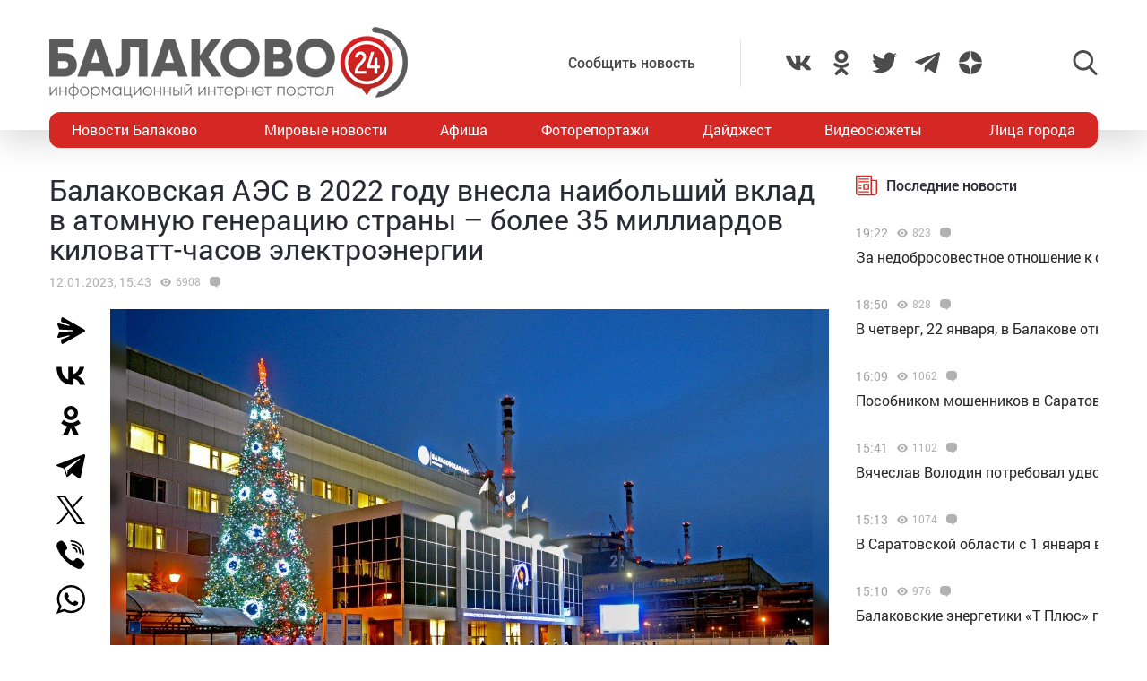

--- FILE ---
content_type: text/html; charset=UTF-8
request_url: https://balakovo24.ru/balakovskaya-aes-v-2022-godu-vnesla-naibolshij-vklad-v-atomnuyu-generaciyu-strany-bolee-35-milliardov-kilovatt-chasov-elektroenergii
body_size: 30926
content:
<!doctype html>
<html lang="ru-RU">
<head>
	<meta charset="UTF-8">
	<meta name="viewport" content="width=device-width, initial-scale=1">
	<link rel="profile" href="https://gmpg.org/xfn/11">
	<link rel="icon" href="https://balakovo24.ru/favicon.svg" type=" image/svg+xml">

	<style id="jetpack-boost-critical-css">@media all{ul{box-sizing:border-box}}@media all{#mistape_dialog,#mistape_dialog .dialog__overlay{width:100%;height:100%;top:0;left:0}#mistape_dialog{position:fixed;z-index:2147483647;display:none;-webkit-align-items:center;align-items:center;-webkit-justify-content:center;justify-content:center}#mistape_dialog .dialog__overlay{position:absolute;background:rgba(55,58,71,.9);opacity:0;-webkit-backface-visibility:hidden}#mistape_dialog .dialog__content .dialog-wrap{perspective:800px}#mistape_dialog .dialog__content .dialog-wrap .dialog-wrap-top{padding:30px 30px 0;background:#fff;transform-origin:50% 100%;position:relative;z-index:1;transform-style:preserve-3d;backface-visibility:hidden;-webkit-backface-visibility:hidden}#mistape_dialog .dialog__content .dialog-wrap .dialog-wrap-top::after{content:"";width:100%;height:100%;position:absolute;background:#fff;top:0;left:0;transform:rotateX(180deg);transform-style:preserve-3d;backface-visibility:hidden;-webkit-backface-visibility:hidden}#mistape_dialog .dialog__content .dialog-wrap .dialog-wrap-bottom{padding:31px 30px 45px;background:#fff;transform:translate3d(0,0,0) translateZ(0);backface-visibility:hidden;-webkit-backface-visibility:hidden;margin-top:-1px}#mistape_dialog .dialog__content{width:50%;max-width:560px;min-width:290px;text-align:center;position:relative;opacity:0;font-size:14px;box-sizing:content-box}#mistape_reported_text{padding:5px 10px;position:relative;z-index:0;font-weight:400}#mistape_reported_text::before{content:"";width:15px;height:15px;border-top:solid 2px #e42029;border-left:solid 2px #e42029;position:absolute;z-index:-1;top:0;left:0}#mistape_reported_text::after{content:"";width:15px;height:15px;border-bottom:solid 2px #e42029;border-right:solid 2px #e42029;position:absolute;z-index:-1;bottom:0;right:0}#mistape_dialog .mistape_dialog_block{margin-top:20px}#mistape_dialog .pos-relative{position:relative}#mistape_dialog .mistape_action{display:inline-block;padding:11px 25px;margin:0 5px;font-weight:600;border:none;color:#fff;background:#e42029;text-decoration:none;text-transform:uppercase;font-size:13px;min-width:150px}#mistape_dialog h2{margin:0;font-weight:400;font-size:22px;padding:0 0 20px;position:relative}#mistape_dialog h2::before{content:"";height:1px;width:60px;position:absolute;bottom:0;left:calc(50% - 30px);background:#e42029}#mistape_dialog h3{margin:0;font-weight:300;font-size:14px;text-transform:none;padding:0 0 1em;color:#bfbfbf}.mistape-letter-front{width:304px;height:190px;position:absolute;bottom:0;z-index:4;left:calc(50% - 152px);transform:scale(.145);transform-origin:50% 100%;opacity:0}.mistape-letter-front .front-left{width:0;height:0;border-left:152px solid #e42029;border-right:0;border-top:95px solid transparent;border-bottom:95px solid transparent;position:absolute;z-index:2;top:0;left:0}.mistape-letter-front .front-right{width:0;height:0;border-right:152px solid #e42029;border-left:0;border-top:95px solid transparent;border-bottom:95px solid transparent;position:absolute;z-index:2;top:0;right:0}.mistape-letter-front .front-right:before{content:"";display:block;width:0;height:0;border-right:152px solid rgba(0,0,0,.2);border-left:0;border-top:95px solid transparent;border-bottom:95px solid transparent;position:absolute;top:-95px;right:-152px}.mistape-letter-front .front-bottom{width:0;height:0;border-bottom:95px solid #e42029;border-top:0;border-left:152px solid transparent;border-right:152px solid transparent;position:absolute;z-index:2;bottom:0;left:0}.mistape-letter-front .front-bottom:before{content:"";display:block;width:0;height:0;border-bottom:95px solid rgba(0,0,0,.1);border-top:0;border-left:152px solid transparent;border-right:152px solid transparent;position:absolute;top:0;right:-152px}.mistape-letter-back{width:304px;height:190px;background-color:#e42029;background-repeat:no-repeat;background-size:100% 100%;position:absolute;z-index:2;bottom:0;left:calc(50% - 152px);transform:scale(.145);transform-origin:50% 100%;opacity:0}.mistape-letter-back:before{content:"";display:block;width:100%;height:100%;position:absolute;top:0;left:0;background-color:rgba(0,0,0,.4)}.mistape-letter-back>.mistape-letter-back-top{width:0;height:0;border-bottom:95px solid #e42029;border-top:0;border-left:152px solid transparent;border-right:152px solid transparent;background-repeat:no-repeat;background-size:100% 100%;position:absolute;z-index:2;bottom:100%;left:calc(50% - 152px);transform-origin:50% 100%;transform:translateX(0) rotateX(-180deg)}.mistape-letter-back>.mistape-letter-back-top:before{content:"";display:block;width:0;height:0;border-bottom:95px solid rgba(0,0,0,.3);border-top:0;border-left:152px solid transparent;border-right:152px solid transparent;position:absolute;top:0;left:-152px}.mistape-letter-top{width:0;height:0;border-bottom:95px solid #e42029;border-top:0;border-left:152px solid transparent;border-right:152px solid transparent;position:absolute;z-index:2;bottom:0;opacity:0;left:calc(50% - 152px);transform-origin:50% 100%;transform:rotateX(0)}.mistape-letter-top:before{content:"";display:block;width:0;height:0;border-bottom:95px solid rgba(0,0,0,.3);border-top:0;border-left:152px solid transparent;border-right:152px solid transparent;position:absolute;top:0;left:-152px}#mistape_dialog .dialog__content .dialog-wrap{z-index:3;position:relative}#mistape_dialog .mistape_action[data-action=send]{position:relative;z-index:8}}@media all{img{display:block;max-width:100%;margin:0}input,textarea{height:40px;padding:9px 25px 9px 10px;-webkit-transform:translateZ(0);transform:translateZ(0);border:1px solid #c7c7c7;border-radius:2px;background-color:#fff;color:#181818;font-size:16px;line-height:1}input:-moz-placeholder,textarea:-moz-placeholder{color:#bbb;font-family:roboto-400,sans-serif;font-size:14px;line-height:23px}input::-webkit-input-placeholder,textarea::-webkit-input-placeholder{color:#bbb;font-family:roboto-400,sans-serif;font-size:14px;line-height:23px}input::-moz-placeholder,textarea::-moz-placeholder{color:#bbb;font-family:roboto-400,sans-serif;font-size:14px;line-height:23px}input:-ms-input-placeholder,textarea:-ms-input-placeholder{color:#bbb;font-family:roboto-400,sans-serif;font-size:14px;line-height:23px}input::-ms-input-placeholder,textarea::-ms-input-placeholder{color:#bbb;font-family:roboto-400,sans-serif;font-size:14px;line-height:23px}input::placeholder,textarea::placeholder{color:#bbb;font-family:roboto-400,sans-serif;font-size:14px;line-height:23px}@font-face{font-family:roboto-600;font-style:normal;font-weight:400;font-display:swap}@font-face{font-family:roboto-500;font-style:normal;font-weight:400;font-display:swap}@font-face{font-family:roboto-400;font-style:normal;font-weight:400;font-display:swap}html{font-family:sans-serif;-ms-text-size-adjust:100%;-webkit-text-size-adjust:100%}body{margin:0}article,header,main,nav{display:block}a{background:0 0}img{border:none}svg:not(:root){overflow:hidden}input,textarea{margin:0;color:inherit;font:inherit}input[type=submit]{-webkit-appearance:button}input{line-height:normal}textarea{overflow:auto}html{-webkit-box-sizing:border-box;box-sizing:border-box}*{-webkit-box-sizing:inherit;box-sizing:inherit}img{-webkit-box-sizing:content-box;box-sizing:content-box}body,html{-moz-osx-font-smoothing:antialiased;-webkit-font-smoothing:antialiased;font-smoothing:antialiased}h1,h2,h3,p{margin:0}li,ul{margin:0;padding:0;list-style:none}*{margin:0;padding:0;outline:0}body{position:relative;width:100%;min-width:320px;height:100%;overflow-x:hidden;background-color:#fff;color:#2a2a35;font-family:roboto-400,sans-serif;font-size:16px;font-weight:400;line-height:1.5;scroll-behavior:smooth;-webkit-font-smoothing:antialiased;-moz-osx-font-smoothing:grayscale;-webkit-overflow-scrolling:touch}.container{width:100%;max-width:1170px;margin-right:auto;margin-left:auto}a{outline:0;color:#d52824}a{text-decoration:none}h1,h2,h3{margin-top:0}h1{font-size:48px;line-height:1.05em}h1,h2{font-weight:400}h2{font-size:36px;line-height:1.4em}h3{font-size:28px;font-weight:400;line-height:1.25em}input,textarea{outline:0;-webkit-box-shadow:none;box-shadow:none;-webkit-appearance:none;-moz-appearance:none;appearance:none}textarea{width:100%;padding:10px 15px;font-size:14px;line-height:1.25;resize:none;min-height:100px}textarea:-ms-input-placeholder{line-height:1.25}textarea::-moz-placeholder{line-height:1.25}textarea::-webkit-input-placeholder{line-height:1.25}textarea::-ms-input-placeholder{line-height:1.25}textarea::placeholder{line-height:1.25}p{margin-bottom:20px}.header{position:relative;width:100%;height:145px;padding:30px 0;-webkit-box-shadow:0 12px 35px 0 rgba(0,0,0,.15);box-shadow:0 12px 35px 0 rgba(0,0,0,.15)}.header-wrap{-webkit-box-pack:justify;-ms-flex-pack:justify;justify-content:space-between}.header-btn,.header-wrap{display:-webkit-box;display:-ms-flexbox;display:flex;-webkit-box-align:center;-ms-flex-align:center;align-items:center}.header-btn__menu{position:absolute;bottom:-20px;left:50%;display:none;padding:10px 15px;-webkit-transform:translateX(-50%);-ms-transform:translateX(-50%);transform:translateX(-50%);border-radius:5px;background:#de2c28;color:#fff;font-size:20px;line-height:24px}.header-addpost{margin-right:50px;padding:15px 50px 15px 15px;border-right:1px solid rgba(0,0,0,.1);vertical-align:middle}.header-addpost a{color:#484848;font-family:roboto-500,sans-serif;font-size:16px}.header-social,.header-social-item,.header-social-item a{display:-webkit-box;display:-ms-flexbox;display:flex;-webkit-box-align:center;-ms-flex-align:center;align-items:center}.header-social-item svg{width:28px;height:28px;fill:rgba(0,0,0,.7)}.header-social-item+.header-social-item{margin-left:20px}.header-search{position:relative;margin-left:100px}.header-search__btn{-webkit-box-align:center;-ms-flex-align:center;align-items:center}.header-search__btn{display:-webkit-box;display:-ms-flexbox;display:flex}.header-search__btn.hide{display:none}.header-search__btn svg{width:28px;height:28px;fill:rgba(0,0,0,.7)}.header-search__wrap{position:absolute;top:50%;right:100%;display:none;padding-right:20px;-webkit-transform:translateY(-50%);-ms-transform:translateY(-50%);transform:translateY(-50%)}.header-search__form{display:-webkit-box;display:-ms-flexbox;display:flex}.header-search__form input[type=submit]{margin:0 0 0 1px;padding:0 15px 3px;border:0;border-radius:2px;background-color:#333;color:#fff;font-size:16px;line-height:16px;text-align:center}.header-stiky{position:fixed;top:0;z-index:100;opacity:0;display:-webkit-box;display:-ms-flexbox;display:flex;-webkit-box-align:center;-ms-flex-align:center;align-items:center;width:100%;height:50px;-webkit-transform:translateY(-400px);-ms-transform:translateY(-400px);transform:translateY(-400px);background-color:#333}.header-stiky .container{display:-webkit-box;display:-ms-flexbox;display:flex;-webkit-box-pack:start;-ms-flex-pack:start;justify-content:flex-start}.header-stiky__logo{color:#fff;font-family:roboto-600,sans-serif;font-size:24px;line-height:24px;text-transform:uppercase}.header-stiky__logo ins{color:#d52824;text-decoration:none}.header-stiky__nav{position:relative}.header-stiky__nav ul{display:-webkit-box;display:-ms-flexbox;display:flex;margin:0;padding:0}.header-stiky__nav ul li{margin-left:35px}.header-stiky__nav ul li a{color:#fff}.nav{position:relative;display:block;width:100%;height:40px;margin-top:-20px;overflow:hidden;border-radius:12px;background:#d52824}.nav-mob{position:fixed;top:0;right:0;bottom:0;z-index:10;width:100%;max-width:320px;height:100vh;overflow-y:scroll;-webkit-transform:translateX(400px);-ms-transform:translateX(400px);transform:translateX(400px);background-color:#282828;-webkit-box-shadow:-11px 0 20px 0 rgba(0,0,0,.5);box-shadow:-11px 0 20px 0 rgba(0,0,0,.5)}.nav-mob__wrap{padding:50px 30px}.nav-mob-btn{padding:0 10px}.nav-mob-btn,.nav-mob-social{display:-webkit-box;display:-ms-flexbox;display:flex;-webkit-box-align:center;-ms-flex-align:center;align-items:center;-webkit-box-pack:justify;-ms-flex-pack:justify;justify-content:space-between}.nav-mob-social__item{margin-right:15px}.nav-mob-social__item svg{width:24px;height:24px;fill:#fff}.nav-mob-search{display:-webkit-box;display:-ms-flexbox;display:flex;-webkit-box-align:center;-ms-flex-align:center;align-items:center;-webkit-box-pack:justify;-ms-flex-pack:justify;justify-content:space-between}.nav-mob-search__btn{margin:0}.nav-mob-search__btn.hide{display:none}.nav-mob-search__btn svg{width:24px;height:24px;fill:hsla(0,0%,100%,.5)}.nav-mob-search__wrap{display:none;margin-top:20px}.nav-mob-search__input{width:calc(100% - 74px);padding:10px;border:1px solid hsla(0,0%,100%,.1);background:0 0;color:hsla(0,0%,100%,.5);font-size:12px}.nav-mob-search__input:-ms-input-placeholder{color:hsla(0,0%,100%,.5);font-size:12px;line-height:18px}.nav-mob-search__input::-moz-placeholder{color:hsla(0,0%,100%,.5);font-size:12px;line-height:18px}.nav-mob-search__input::-webkit-input-placeholder{color:hsla(0,0%,100%,.5);font-size:12px;line-height:18px}.nav-mob-search__input::-ms-input-placeholder{color:hsla(0,0%,100%,.5);font-size:12px;line-height:18px}.nav-mob-search__input::placeholder{color:hsla(0,0%,100%,.5);font-size:12px;line-height:18px}.nav-mob-menu{margin-top:20px}.nav-mob-menu ul li{border-top:1px solid hsla(0,0%,100%,.03)}.nav-mob-menu ul li:first-child{border-top:0 solid transparent}.nav-mob-menu ul li a{display:block;padding:10px;color:#fff;font-size:16px}.nav ul{-webkit-box-pack:justify;-ms-flex-pack:justify;justify-content:space-between;margin:0;list-style:none}.nav ul,.nav ul li{display:-webkit-box;display:-ms-flexbox;display:flex}.nav ul li{-webkit-box-align:center;-ms-flex-align:center;align-items:center}.nav ul li:first-child a,.nav ul li:last-child a{color:#fff}.nav ul li a{display:-webkit-box;display:-ms-flexbox;display:flex;-webkit-box-align:center;-ms-flex-align:center;align-items:center;height:40px;padding:0 25px;color:#fff;font-size:16px}.sidebar{position:relative}.sidebar-item{margin-bottom:30px}.sidebar-title{display:-webkit-box;display:-ms-flexbox;display:flex;-webkit-box-align:center;-ms-flex-align:center;align-items:center;margin-bottom:15px}.sidebar-title svg{width:24px;height:24px;margin-right:10px;fill:#d52824}.sidebar-title span{font-family:roboto-500,sans-serif}.sidebar-new-autoload{width:100%;height:100vh;padding-bottom:250px;overflow-x:hidden;overflow-y:auto}.sidebar-new-item{margin:0;padding:15px 0}.sidebar-new-item__meta{display:-webkit-box;display:-ms-flexbox;display:flex;-webkit-box-align:center;-ms-flex-align:center;align-items:center;margin-bottom:5px}.sidebar-new-item__time{color:#a4a4a4;font-size:14px}.sidebar-new-item a{color:#282828;font-size:16px}.bnr{position:relative}.bnr-top{text-align:center}.bnr-top .sam-pro-container{padding:40px 0}.comment{position:relative}.comment-form-submit input{padding:5px 20px;text-align:center}.widget{position:relative}.item-archive__cat{display:-webkit-box;display:-ms-flexbox;display:flex}.item-archive__cat{position:absolute;top:25px;left:25px}.item-archive__cat li{margin-right:3px;padding:2px 3px 3px;border-radius:2px;background-color:#fff;-webkit-box-shadow:5px 5px 10px rgba(0,0,0,.1);box-shadow:5px 5px 10px rgba(0,0,0,.1);font-size:10px;line-height:10px}.item-archive__icon{display:-webkit-box;display:-ms-flexbox;display:flex;-webkit-box-align:center;-ms-flex-align:center;align-items:center;margin-left:10px}.item-archive__icon svg{width:12px;height:12px;margin-right:5px;fill:rgba(0,0,0,.3)}.item-archive__icon span{margin-top:-2px;color:rgba(0,0,0,.3);font-size:12px;line-height:12px}.single{position:relative}.single__wrap{margin:30px 0}.single__row{display:-webkit-box;display:-ms-flexbox;display:flex;-ms-flex-wrap:wrap;flex-wrap:wrap;margin-right:-15px;margin-left:-15px}.single__col{position:relative;padding-right:15px;padding-left:15px;min-height:1px}.single__sidebar{width:25%}.single__post{-webkit-box-flex:1;-ms-flex:1;flex:1}.single-head{display:-webkit-box;display:-ms-flexbox;display:flex}.single-head{margin-bottom:50px}.single-head__social{width:68px}.single-head__img{position:relative;display:-webkit-box;display:-ms-flexbox;display:flex;-webkit-box-flex:1;-ms-flex:1;flex:1;-webkit-box-align:center;-ms-flex-align:center;align-items:center;-webkit-box-pack:center;-ms-flex-pack:center;justify-content:center;width:calc(100% - 68px);max-height:535px;overflow:hidden}.single-head__img img{position:relative;width:100%;height:auto;max-height:535px;-o-object-fit:contain;object-fit:contain}.single-head__mask{position:absolute;top:0;right:0;bottom:0;left:0;width:100%;height:100%;-webkit-transform:scale(1.1);-ms-transform:scale(1.1);transform:scale(1.1);background-color:#000;background-repeat:no-repeat;background-size:cover;-webkit-filter:blur(5px);filter:blur(5px)}.post{position:relative}.post-meta{display:-webkit-box;display:-ms-flexbox;display:flex;-webkit-box-align:center;-ms-flex-align:center;align-items:center;margin:10px 0 20px}.post-meta__date{color:rgba(0,0,0,.3);font-size:14px}.post h1{font-family:roboto-400,sans-serif;font-size:32px}@media screen and (max-width:1366px){.nav ul li:first-child a,.nav ul li:last-child a{padding:0 25px}.nav ul li a{padding:0 10px}}@media screen and (max-width:1200px){.container{padding-right:15px;padding-left:15px}}@media screen and (max-width:1024px){h1{font-size:40px;line-height:1.125em}h2{font-size:32px;line-height:1.25em}h3{font-size:24px}.header-logo{position:absolute;top:40%;left:50%;width:100%;-webkit-transform:translate(-50%,-50%);-ms-transform:translate(-50%,-50%);transform:translate(-50%,-50%)}.header-btn__menu{display:initial}.header-addpost,.header-search,.header-social,.nav{display:none}.single__sidebar{width:100%;margin-top:50px}}@media screen and (max-width:768px){h1{font-size:32px}h2{font-size:26px;line-height:1.2em}h3{font-size:22px;line-height:1.13636364em}.single-head{-webkit-box-orient:vertical;-webkit-box-direction:normal;-ms-flex-direction:column;flex-direction:column;margin-bottom:30px}.single-head__social{-webkit-box-ordinal-group:3;-ms-flex-order:2;order:2;width:100%}.single-head__img{-webkit-box-ordinal-group:2;-ms-flex-order:1;order:1;width:100%}}@media screen and (max-width:480px){input:-moz-placeholder,textarea:-moz-placeholder{font-size:16px}input::-webkit-input-placeholder,textarea::-webkit-input-placeholder{font-size:16px}input::-moz-placeholder,textarea::-moz-placeholder{font-size:16px}input:-ms-input-placeholder,textarea:-ms-input-placeholder{font-size:16px}input::-ms-input-placeholder,textarea::-ms-input-placeholder{font-size:16px}input::placeholder,textarea::placeholder{font-size:16px}html{height:100%}textarea{font-size:16px}.header{height:100px;padding:0}.header-logo{top:35%}.header-logo img{width:250px;height:auto;margin:0 auto}.header-btn__menu{padding:10px 15px 12px;font-size:16px;line-height:18px}.header-stiky{display:none}.sidebar-new-autoload{height:auto;padding-bottom:0;overflow-x:visible;overflow-y:initial}.single__post{width:100%}.post h1{font-size:24px}}@media screen and (max-width:320px){.nav-mob{max-width:280px}}}</style><meta name='robots' content='index, follow, max-image-preview:large, max-snippet:-1, max-video-preview:-1' />
			<!-- Using Stormation's 'Read More, Copy Link' plugin from stormation.info -->
			<script language="JavaScript">
				function addLink() {
					var bodyElement = document.getElementsByTagName('body')[0];
					var selection;
					selection = window.getSelection();
					var selectiontxt = selection.toString();
										var pageLink = "<br /><br /> Источник: <a href='balakovo24.ru/balakovskaya-aes-v-2022-godu-vnesla-naibolshij-vklad-v-atomnuyu-generaciyu-strany-bolee-35-milliardov-kilovatt-chasov-elektroenergii'>balakovo24.ru/balakovskaya-aes-v-2022-godu-vnesla-naibolshij-vklad-v-atomnuyu-generaciyu-strany-bolee-35-milliardov-kilovatt-chasov-elektroenergii</a>";
					var copytext = selection + pageLink;
										var attachDiv = document.createElement('div');
					attachDiv.style.position='absolute';
					attachDiv.style.left='-99999px';
					bodyElement.appendChild(attachDiv);
					attachDiv.innerHTML = copytext;
					selection.selectAllChildren(attachDiv);
					window.setTimeout(function() {
						bodyElement.removeChild(attachDiv);
					},0);
				}
				document.oncopy = addLink;
			</script>
			
	<!-- This site is optimized with the Yoast SEO plugin v26.6 - https://yoast.com/wordpress/plugins/seo/ -->
	<title>Балаковская АЭС в 2022 году внесла наибольший вклад в атомную генерацию страны – более 35 миллиардов киловатт-часов электроэнергии</title>
	<meta name="description" content="Балаковская АЭС в 2022 году внесла наибольший вклад в атомную генерацию страны – более 35 миллиардов киловатт-часов электроэнергии - Новости Балаково - Балаково 24 - информационный портал города Балаково" />
	<link rel="canonical" href="https://balakovo24.ru/balakovskaya-aes-v-2022-godu-vnesla-naibolshij-vklad-v-atomnuyu-generaciyu-strany-bolee-35-milliardov-kilovatt-chasov-elektroenergii" />
	<meta property="og:locale" content="ru_RU" />
	<meta property="og:type" content="article" />
	<meta property="og:title" content="Балаковская АЭС в 2022 году внесла наибольший вклад в атомную генерацию страны – более 35 миллиардов киловатт-часов электроэнергии" />
	<meta property="og:description" content="Балаковская АЭС в 2022 году внесла наибольший вклад в атомную генерацию страны – более 35 миллиардов киловатт-часов электроэнергии - Новости Балаково - Балаково 24 - информационный портал города Балаково" />
	<meta property="og:url" content="https://balakovo24.ru/balakovskaya-aes-v-2022-godu-vnesla-naibolshij-vklad-v-atomnuyu-generaciyu-strany-bolee-35-milliardov-kilovatt-chasov-elektroenergii" />
	<meta property="og:site_name" content="Балаково 24 - информационный портал города Балаково" />
	<meta property="article:published_time" content="2023-01-12T11:43:36+00:00" />
	<meta property="article:modified_time" content="2023-01-15T02:42:34+00:00" />
	<meta property="og:image" content="https://balakovo24.ru/b24/uploads/2022/12/8989.jpg" />
	<meta property="og:image:width" content="1280" />
	<meta property="og:image:height" content="895" />
	<meta property="og:image:type" content="image/jpeg" />
	<meta name="author" content="admin" />
	<meta name="twitter:label1" content="Написано автором" />
	<meta name="twitter:data1" content="admin" />
	<meta name="twitter:label2" content="Примерное время для чтения" />
	<meta name="twitter:data2" content="2 минуты" />
	<script type="application/ld+json" class="yoast-schema-graph">{"@context":"https://schema.org","@graph":[{"@type":"Article","@id":"https://balakovo24.ru/balakovskaya-aes-v-2022-godu-vnesla-naibolshij-vklad-v-atomnuyu-generaciyu-strany-bolee-35-milliardov-kilovatt-chasov-elektroenergii#article","isPartOf":{"@id":"https://balakovo24.ru/balakovskaya-aes-v-2022-godu-vnesla-naibolshij-vklad-v-atomnuyu-generaciyu-strany-bolee-35-milliardov-kilovatt-chasov-elektroenergii"},"author":{"name":"admin","@id":"https://balakovo24.ru/#/schema/person/782ad3a136913ce32e06e8ca33b2367a"},"headline":"Балаковская АЭС в 2022 году внесла наибольший вклад в атомную генерацию страны – более 35 миллиардов киловатт-часов электроэнергии","datePublished":"2023-01-12T11:43:36+00:00","dateModified":"2023-01-15T02:42:34+00:00","mainEntityOfPage":{"@id":"https://balakovo24.ru/balakovskaya-aes-v-2022-godu-vnesla-naibolshij-vklad-v-atomnuyu-generaciyu-strany-bolee-35-milliardov-kilovatt-chasov-elektroenergii"},"wordCount":317,"commentCount":0,"publisher":{"@id":"https://balakovo24.ru/#organization"},"image":{"@id":"https://balakovo24.ru/balakovskaya-aes-v-2022-godu-vnesla-naibolshij-vklad-v-atomnuyu-generaciyu-strany-bolee-35-milliardov-kilovatt-chasov-elektroenergii#primaryimage"},"thumbnailUrl":"https://balakovo24.ru/b24/uploads/2022/12/8989.jpg","articleSection":["Новости Балаково"],"inLanguage":"ru-RU","potentialAction":[{"@type":"CommentAction","name":"Comment","target":["https://balakovo24.ru/balakovskaya-aes-v-2022-godu-vnesla-naibolshij-vklad-v-atomnuyu-generaciyu-strany-bolee-35-milliardov-kilovatt-chasov-elektroenergii#respond"]}]},{"@type":"WebPage","@id":"https://balakovo24.ru/balakovskaya-aes-v-2022-godu-vnesla-naibolshij-vklad-v-atomnuyu-generaciyu-strany-bolee-35-milliardov-kilovatt-chasov-elektroenergii","url":"https://balakovo24.ru/balakovskaya-aes-v-2022-godu-vnesla-naibolshij-vklad-v-atomnuyu-generaciyu-strany-bolee-35-milliardov-kilovatt-chasov-elektroenergii","name":"Балаковская АЭС в 2022 году внесла наибольший вклад в атомную генерацию страны – более 35 миллиардов киловатт-часов электроэнергии","isPartOf":{"@id":"https://balakovo24.ru/#website"},"primaryImageOfPage":{"@id":"https://balakovo24.ru/balakovskaya-aes-v-2022-godu-vnesla-naibolshij-vklad-v-atomnuyu-generaciyu-strany-bolee-35-milliardov-kilovatt-chasov-elektroenergii#primaryimage"},"image":{"@id":"https://balakovo24.ru/balakovskaya-aes-v-2022-godu-vnesla-naibolshij-vklad-v-atomnuyu-generaciyu-strany-bolee-35-milliardov-kilovatt-chasov-elektroenergii#primaryimage"},"thumbnailUrl":"https://balakovo24.ru/b24/uploads/2022/12/8989.jpg","datePublished":"2023-01-12T11:43:36+00:00","dateModified":"2023-01-15T02:42:34+00:00","description":"Балаковская АЭС в 2022 году внесла наибольший вклад в атомную генерацию страны – более 35 миллиардов киловатт-часов электроэнергии - Новости Балаково - Балаково 24 - информационный портал города Балаково","breadcrumb":{"@id":"https://balakovo24.ru/balakovskaya-aes-v-2022-godu-vnesla-naibolshij-vklad-v-atomnuyu-generaciyu-strany-bolee-35-milliardov-kilovatt-chasov-elektroenergii#breadcrumb"},"inLanguage":"ru-RU","potentialAction":[{"@type":"ReadAction","target":["https://balakovo24.ru/balakovskaya-aes-v-2022-godu-vnesla-naibolshij-vklad-v-atomnuyu-generaciyu-strany-bolee-35-milliardov-kilovatt-chasov-elektroenergii"]}]},{"@type":"ImageObject","inLanguage":"ru-RU","@id":"https://balakovo24.ru/balakovskaya-aes-v-2022-godu-vnesla-naibolshij-vklad-v-atomnuyu-generaciyu-strany-bolee-35-milliardov-kilovatt-chasov-elektroenergii#primaryimage","url":"https://balakovo24.ru/b24/uploads/2022/12/8989.jpg","contentUrl":"https://balakovo24.ru/b24/uploads/2022/12/8989.jpg","width":1280,"height":895},{"@type":"BreadcrumbList","@id":"https://balakovo24.ru/balakovskaya-aes-v-2022-godu-vnesla-naibolshij-vklad-v-atomnuyu-generaciyu-strany-bolee-35-milliardov-kilovatt-chasov-elektroenergii#breadcrumb","itemListElement":[{"@type":"ListItem","position":1,"name":"Главная страница","item":"https://balakovo24.ru/"},{"@type":"ListItem","position":2,"name":"Балаковская АЭС в 2022 году внесла наибольший вклад в атомную генерацию страны – более 35 миллиардов киловатт-часов электроэнергии"}]},{"@type":"WebSite","@id":"https://balakovo24.ru/#website","url":"https://balakovo24.ru/","name":"Балаково 24 - информационный портал города Балаково","description":"","publisher":{"@id":"https://balakovo24.ru/#organization"},"alternateName":"Балаково-24 свежие новости города","potentialAction":[{"@type":"SearchAction","target":{"@type":"EntryPoint","urlTemplate":"https://balakovo24.ru/?s={search_term_string}"},"query-input":{"@type":"PropertyValueSpecification","valueRequired":true,"valueName":"search_term_string"}}],"inLanguage":"ru-RU"},{"@type":"Organization","@id":"https://balakovo24.ru/#organization","name":"\"Балаково-24\"","url":"https://balakovo24.ru/","logo":{"@type":"ImageObject","inLanguage":"ru-RU","@id":"https://balakovo24.ru/#/schema/logo/image/","url":"https://balakovo24.ru/b24/uploads/2023/02/b243.jpg","contentUrl":"https://balakovo24.ru/b24/uploads/2023/02/b243.jpg","width":496,"height":496,"caption":"\"Балаково-24\""},"image":{"@id":"https://balakovo24.ru/#/schema/logo/image/"},"sameAs":["https://x.com/Balakovo24","https://www.instagram.com/balakovo24","https://vk.com/balakovo_city","https://ok.ru/balakovo24","https://t.me/balakovo24","https://dzen.ru/balakovo"]},{"@type":"Person","@id":"https://balakovo24.ru/#/schema/person/782ad3a136913ce32e06e8ca33b2367a","name":"admin","image":{"@type":"ImageObject","inLanguage":"ru-RU","@id":"https://balakovo24.ru/#/schema/person/image/","url":"https://secure.gravatar.com/avatar/dace9da90422cc530ff6510a272ea57be0ab8b37011dcf488b1bb57bff768881?s=96&d=mm&r=g","contentUrl":"https://secure.gravatar.com/avatar/dace9da90422cc530ff6510a272ea57be0ab8b37011dcf488b1bb57bff768881?s=96&d=mm&r=g","caption":"admin"}}]}</script>
	<!-- / Yoast SEO plugin. -->


<link rel='dns-prefetch' href='//stats.wp.com' />
<link rel="alternate" type="application/rss+xml" title="Балаково 24 - информационный портал города Балаково &raquo; Лента комментариев к &laquo;Балаковская АЭС в 2022 году внесла наибольший вклад в атомную генерацию страны – более 35 миллиардов киловатт-часов электроэнергии&raquo;" href="https://balakovo24.ru/balakovskaya-aes-v-2022-godu-vnesla-naibolshij-vklad-v-atomnuyu-generaciyu-strany-bolee-35-milliardov-kilovatt-chasov-elektroenergii/feed" />
<link rel="alternate" title="oEmbed (JSON)" type="application/json+oembed" href="https://balakovo24.ru/wp-json/oembed/1.0/embed?url=https%3A%2F%2Fbalakovo24.ru%2Fbalakovskaya-aes-v-2022-godu-vnesla-naibolshij-vklad-v-atomnuyu-generaciyu-strany-bolee-35-milliardov-kilovatt-chasov-elektroenergii" />
<link rel="alternate" title="oEmbed (XML)" type="text/xml+oembed" href="https://balakovo24.ru/wp-json/oembed/1.0/embed?url=https%3A%2F%2Fbalakovo24.ru%2Fbalakovskaya-aes-v-2022-godu-vnesla-naibolshij-vklad-v-atomnuyu-generaciyu-strany-bolee-35-milliardov-kilovatt-chasov-elektroenergii&#038;format=xml" />

		<style type="text/css">
			.mistape-test, .mistape_mistake_inner {color: #E42029 !important;}
			#mistape_dialog h2::before, #mistape_dialog .mistape_action, .mistape-letter-back {background-color: #E42029 !important; }
			#mistape_reported_text:before, #mistape_reported_text:after {border-color: #E42029 !important;}
            .mistape-letter-front .front-left {border-left-color: #E42029 !important;}
            .mistape-letter-front .front-right {border-right-color: #E42029 !important;}
            .mistape-letter-front .front-bottom, .mistape-letter-back > .mistape-letter-back-top, .mistape-letter-top {border-bottom-color: #E42029 !important;}
            .mistape-logo svg {fill: #E42029 !important;}
		</style>
		<style id='wp-img-auto-sizes-contain-inline-css' type='text/css'>
img:is([sizes=auto i],[sizes^="auto," i]){contain-intrinsic-size:3000px 1500px}
/*# sourceURL=wp-img-auto-sizes-contain-inline-css */
</style>
<style id='wp-block-library-inline-css' type='text/css'>
:root{--wp-block-synced-color:#7a00df;--wp-block-synced-color--rgb:122,0,223;--wp-bound-block-color:var(--wp-block-synced-color);--wp-editor-canvas-background:#ddd;--wp-admin-theme-color:#007cba;--wp-admin-theme-color--rgb:0,124,186;--wp-admin-theme-color-darker-10:#006ba1;--wp-admin-theme-color-darker-10--rgb:0,107,160.5;--wp-admin-theme-color-darker-20:#005a87;--wp-admin-theme-color-darker-20--rgb:0,90,135;--wp-admin-border-width-focus:2px}@media (min-resolution:192dpi){:root{--wp-admin-border-width-focus:1.5px}}.wp-element-button{cursor:pointer}:root .has-very-light-gray-background-color{background-color:#eee}:root .has-very-dark-gray-background-color{background-color:#313131}:root .has-very-light-gray-color{color:#eee}:root .has-very-dark-gray-color{color:#313131}:root .has-vivid-green-cyan-to-vivid-cyan-blue-gradient-background{background:linear-gradient(135deg,#00d084,#0693e3)}:root .has-purple-crush-gradient-background{background:linear-gradient(135deg,#34e2e4,#4721fb 50%,#ab1dfe)}:root .has-hazy-dawn-gradient-background{background:linear-gradient(135deg,#faaca8,#dad0ec)}:root .has-subdued-olive-gradient-background{background:linear-gradient(135deg,#fafae1,#67a671)}:root .has-atomic-cream-gradient-background{background:linear-gradient(135deg,#fdd79a,#004a59)}:root .has-nightshade-gradient-background{background:linear-gradient(135deg,#330968,#31cdcf)}:root .has-midnight-gradient-background{background:linear-gradient(135deg,#020381,#2874fc)}:root{--wp--preset--font-size--normal:16px;--wp--preset--font-size--huge:42px}.has-regular-font-size{font-size:1em}.has-larger-font-size{font-size:2.625em}.has-normal-font-size{font-size:var(--wp--preset--font-size--normal)}.has-huge-font-size{font-size:var(--wp--preset--font-size--huge)}.has-text-align-center{text-align:center}.has-text-align-left{text-align:left}.has-text-align-right{text-align:right}.has-fit-text{white-space:nowrap!important}#end-resizable-editor-section{display:none}.aligncenter{clear:both}.items-justified-left{justify-content:flex-start}.items-justified-center{justify-content:center}.items-justified-right{justify-content:flex-end}.items-justified-space-between{justify-content:space-between}.screen-reader-text{border:0;clip-path:inset(50%);height:1px;margin:-1px;overflow:hidden;padding:0;position:absolute;width:1px;word-wrap:normal!important}.screen-reader-text:focus{background-color:#ddd;clip-path:none;color:#444;display:block;font-size:1em;height:auto;left:5px;line-height:normal;padding:15px 23px 14px;text-decoration:none;top:5px;width:auto;z-index:100000}html :where(.has-border-color){border-style:solid}html :where([style*=border-top-color]){border-top-style:solid}html :where([style*=border-right-color]){border-right-style:solid}html :where([style*=border-bottom-color]){border-bottom-style:solid}html :where([style*=border-left-color]){border-left-style:solid}html :where([style*=border-width]){border-style:solid}html :where([style*=border-top-width]){border-top-style:solid}html :where([style*=border-right-width]){border-right-style:solid}html :where([style*=border-bottom-width]){border-bottom-style:solid}html :where([style*=border-left-width]){border-left-style:solid}html :where(img[class*=wp-image-]){height:auto;max-width:100%}:where(figure){margin:0 0 1em}html :where(.is-position-sticky){--wp-admin--admin-bar--position-offset:var(--wp-admin--admin-bar--height,0px)}@media screen and (max-width:600px){html :where(.is-position-sticky){--wp-admin--admin-bar--position-offset:0px}}

/*# sourceURL=wp-block-library-inline-css */
</style><style id='global-styles-inline-css' type='text/css'>
:root{--wp--preset--aspect-ratio--square: 1;--wp--preset--aspect-ratio--4-3: 4/3;--wp--preset--aspect-ratio--3-4: 3/4;--wp--preset--aspect-ratio--3-2: 3/2;--wp--preset--aspect-ratio--2-3: 2/3;--wp--preset--aspect-ratio--16-9: 16/9;--wp--preset--aspect-ratio--9-16: 9/16;--wp--preset--color--black: #000000;--wp--preset--color--cyan-bluish-gray: #abb8c3;--wp--preset--color--white: #ffffff;--wp--preset--color--pale-pink: #f78da7;--wp--preset--color--vivid-red: #cf2e2e;--wp--preset--color--luminous-vivid-orange: #ff6900;--wp--preset--color--luminous-vivid-amber: #fcb900;--wp--preset--color--light-green-cyan: #7bdcb5;--wp--preset--color--vivid-green-cyan: #00d084;--wp--preset--color--pale-cyan-blue: #8ed1fc;--wp--preset--color--vivid-cyan-blue: #0693e3;--wp--preset--color--vivid-purple: #9b51e0;--wp--preset--gradient--vivid-cyan-blue-to-vivid-purple: linear-gradient(135deg,rgb(6,147,227) 0%,rgb(155,81,224) 100%);--wp--preset--gradient--light-green-cyan-to-vivid-green-cyan: linear-gradient(135deg,rgb(122,220,180) 0%,rgb(0,208,130) 100%);--wp--preset--gradient--luminous-vivid-amber-to-luminous-vivid-orange: linear-gradient(135deg,rgb(252,185,0) 0%,rgb(255,105,0) 100%);--wp--preset--gradient--luminous-vivid-orange-to-vivid-red: linear-gradient(135deg,rgb(255,105,0) 0%,rgb(207,46,46) 100%);--wp--preset--gradient--very-light-gray-to-cyan-bluish-gray: linear-gradient(135deg,rgb(238,238,238) 0%,rgb(169,184,195) 100%);--wp--preset--gradient--cool-to-warm-spectrum: linear-gradient(135deg,rgb(74,234,220) 0%,rgb(151,120,209) 20%,rgb(207,42,186) 40%,rgb(238,44,130) 60%,rgb(251,105,98) 80%,rgb(254,248,76) 100%);--wp--preset--gradient--blush-light-purple: linear-gradient(135deg,rgb(255,206,236) 0%,rgb(152,150,240) 100%);--wp--preset--gradient--blush-bordeaux: linear-gradient(135deg,rgb(254,205,165) 0%,rgb(254,45,45) 50%,rgb(107,0,62) 100%);--wp--preset--gradient--luminous-dusk: linear-gradient(135deg,rgb(255,203,112) 0%,rgb(199,81,192) 50%,rgb(65,88,208) 100%);--wp--preset--gradient--pale-ocean: linear-gradient(135deg,rgb(255,245,203) 0%,rgb(182,227,212) 50%,rgb(51,167,181) 100%);--wp--preset--gradient--electric-grass: linear-gradient(135deg,rgb(202,248,128) 0%,rgb(113,206,126) 100%);--wp--preset--gradient--midnight: linear-gradient(135deg,rgb(2,3,129) 0%,rgb(40,116,252) 100%);--wp--preset--font-size--small: 13px;--wp--preset--font-size--medium: 20px;--wp--preset--font-size--large: 36px;--wp--preset--font-size--x-large: 42px;--wp--preset--spacing--20: 0.44rem;--wp--preset--spacing--30: 0.67rem;--wp--preset--spacing--40: 1rem;--wp--preset--spacing--50: 1.5rem;--wp--preset--spacing--60: 2.25rem;--wp--preset--spacing--70: 3.38rem;--wp--preset--spacing--80: 5.06rem;--wp--preset--shadow--natural: 6px 6px 9px rgba(0, 0, 0, 0.2);--wp--preset--shadow--deep: 12px 12px 50px rgba(0, 0, 0, 0.4);--wp--preset--shadow--sharp: 6px 6px 0px rgba(0, 0, 0, 0.2);--wp--preset--shadow--outlined: 6px 6px 0px -3px rgb(255, 255, 255), 6px 6px rgb(0, 0, 0);--wp--preset--shadow--crisp: 6px 6px 0px rgb(0, 0, 0);}:where(.is-layout-flex){gap: 0.5em;}:where(.is-layout-grid){gap: 0.5em;}body .is-layout-flex{display: flex;}.is-layout-flex{flex-wrap: wrap;align-items: center;}.is-layout-flex > :is(*, div){margin: 0;}body .is-layout-grid{display: grid;}.is-layout-grid > :is(*, div){margin: 0;}:where(.wp-block-columns.is-layout-flex){gap: 2em;}:where(.wp-block-columns.is-layout-grid){gap: 2em;}:where(.wp-block-post-template.is-layout-flex){gap: 1.25em;}:where(.wp-block-post-template.is-layout-grid){gap: 1.25em;}.has-black-color{color: var(--wp--preset--color--black) !important;}.has-cyan-bluish-gray-color{color: var(--wp--preset--color--cyan-bluish-gray) !important;}.has-white-color{color: var(--wp--preset--color--white) !important;}.has-pale-pink-color{color: var(--wp--preset--color--pale-pink) !important;}.has-vivid-red-color{color: var(--wp--preset--color--vivid-red) !important;}.has-luminous-vivid-orange-color{color: var(--wp--preset--color--luminous-vivid-orange) !important;}.has-luminous-vivid-amber-color{color: var(--wp--preset--color--luminous-vivid-amber) !important;}.has-light-green-cyan-color{color: var(--wp--preset--color--light-green-cyan) !important;}.has-vivid-green-cyan-color{color: var(--wp--preset--color--vivid-green-cyan) !important;}.has-pale-cyan-blue-color{color: var(--wp--preset--color--pale-cyan-blue) !important;}.has-vivid-cyan-blue-color{color: var(--wp--preset--color--vivid-cyan-blue) !important;}.has-vivid-purple-color{color: var(--wp--preset--color--vivid-purple) !important;}.has-black-background-color{background-color: var(--wp--preset--color--black) !important;}.has-cyan-bluish-gray-background-color{background-color: var(--wp--preset--color--cyan-bluish-gray) !important;}.has-white-background-color{background-color: var(--wp--preset--color--white) !important;}.has-pale-pink-background-color{background-color: var(--wp--preset--color--pale-pink) !important;}.has-vivid-red-background-color{background-color: var(--wp--preset--color--vivid-red) !important;}.has-luminous-vivid-orange-background-color{background-color: var(--wp--preset--color--luminous-vivid-orange) !important;}.has-luminous-vivid-amber-background-color{background-color: var(--wp--preset--color--luminous-vivid-amber) !important;}.has-light-green-cyan-background-color{background-color: var(--wp--preset--color--light-green-cyan) !important;}.has-vivid-green-cyan-background-color{background-color: var(--wp--preset--color--vivid-green-cyan) !important;}.has-pale-cyan-blue-background-color{background-color: var(--wp--preset--color--pale-cyan-blue) !important;}.has-vivid-cyan-blue-background-color{background-color: var(--wp--preset--color--vivid-cyan-blue) !important;}.has-vivid-purple-background-color{background-color: var(--wp--preset--color--vivid-purple) !important;}.has-black-border-color{border-color: var(--wp--preset--color--black) !important;}.has-cyan-bluish-gray-border-color{border-color: var(--wp--preset--color--cyan-bluish-gray) !important;}.has-white-border-color{border-color: var(--wp--preset--color--white) !important;}.has-pale-pink-border-color{border-color: var(--wp--preset--color--pale-pink) !important;}.has-vivid-red-border-color{border-color: var(--wp--preset--color--vivid-red) !important;}.has-luminous-vivid-orange-border-color{border-color: var(--wp--preset--color--luminous-vivid-orange) !important;}.has-luminous-vivid-amber-border-color{border-color: var(--wp--preset--color--luminous-vivid-amber) !important;}.has-light-green-cyan-border-color{border-color: var(--wp--preset--color--light-green-cyan) !important;}.has-vivid-green-cyan-border-color{border-color: var(--wp--preset--color--vivid-green-cyan) !important;}.has-pale-cyan-blue-border-color{border-color: var(--wp--preset--color--pale-cyan-blue) !important;}.has-vivid-cyan-blue-border-color{border-color: var(--wp--preset--color--vivid-cyan-blue) !important;}.has-vivid-purple-border-color{border-color: var(--wp--preset--color--vivid-purple) !important;}.has-vivid-cyan-blue-to-vivid-purple-gradient-background{background: var(--wp--preset--gradient--vivid-cyan-blue-to-vivid-purple) !important;}.has-light-green-cyan-to-vivid-green-cyan-gradient-background{background: var(--wp--preset--gradient--light-green-cyan-to-vivid-green-cyan) !important;}.has-luminous-vivid-amber-to-luminous-vivid-orange-gradient-background{background: var(--wp--preset--gradient--luminous-vivid-amber-to-luminous-vivid-orange) !important;}.has-luminous-vivid-orange-to-vivid-red-gradient-background{background: var(--wp--preset--gradient--luminous-vivid-orange-to-vivid-red) !important;}.has-very-light-gray-to-cyan-bluish-gray-gradient-background{background: var(--wp--preset--gradient--very-light-gray-to-cyan-bluish-gray) !important;}.has-cool-to-warm-spectrum-gradient-background{background: var(--wp--preset--gradient--cool-to-warm-spectrum) !important;}.has-blush-light-purple-gradient-background{background: var(--wp--preset--gradient--blush-light-purple) !important;}.has-blush-bordeaux-gradient-background{background: var(--wp--preset--gradient--blush-bordeaux) !important;}.has-luminous-dusk-gradient-background{background: var(--wp--preset--gradient--luminous-dusk) !important;}.has-pale-ocean-gradient-background{background: var(--wp--preset--gradient--pale-ocean) !important;}.has-electric-grass-gradient-background{background: var(--wp--preset--gradient--electric-grass) !important;}.has-midnight-gradient-background{background: var(--wp--preset--gradient--midnight) !important;}.has-small-font-size{font-size: var(--wp--preset--font-size--small) !important;}.has-medium-font-size{font-size: var(--wp--preset--font-size--medium) !important;}.has-large-font-size{font-size: var(--wp--preset--font-size--large) !important;}.has-x-large-font-size{font-size: var(--wp--preset--font-size--x-large) !important;}
/*# sourceURL=global-styles-inline-css */
</style>

<noscript><link rel='stylesheet' id='swiper-css-css' href='https://balakovo24.ru/b24/plugins/instagram-widget-by-wpzoom/dist/styles/library/swiper.css?ver=7.4.1' type='text/css' media='all' />
</noscript><link rel='stylesheet' id='swiper-css-css' href='https://balakovo24.ru/b24/plugins/instagram-widget-by-wpzoom/dist/styles/library/swiper.css?ver=7.4.1' type='text/css' media="not all" data-media="all" onload="this.media=this.dataset.media; delete this.dataset.media; this.removeAttribute( 'onload' );" />
<noscript><link rel='stylesheet' id='dashicons-css' href='https://balakovo24.ru/wp-includes/css/dashicons.min.css?ver=6.9' type='text/css' media='all' />
</noscript><link rel='stylesheet' id='dashicons-css' href='https://balakovo24.ru/wp-includes/css/dashicons.min.css?ver=6.9' type='text/css' media="not all" data-media="all" onload="this.media=this.dataset.media; delete this.dataset.media; this.removeAttribute( 'onload' );" />
<noscript><link rel='stylesheet' id='magnific-popup-css' href='https://balakovo24.ru/b24/plugins/instagram-widget-by-wpzoom/dist/styles/library/magnific-popup.css?ver=2.3.0' type='text/css' media='all' />
</noscript><link rel='stylesheet' id='magnific-popup-css' href='https://balakovo24.ru/b24/plugins/instagram-widget-by-wpzoom/dist/styles/library/magnific-popup.css?ver=2.3.0' type='text/css' media="not all" data-media="all" onload="this.media=this.dataset.media; delete this.dataset.media; this.removeAttribute( 'onload' );" />
<noscript><link rel='stylesheet' id='wpz-insta_block-frontend-style-css' href='https://balakovo24.ru/b24/plugins/instagram-widget-by-wpzoom/dist/styles/frontend/index.css?ver=css-424fb3d026fe' type='text/css' media='all' />
</noscript><link rel='stylesheet' id='wpz-insta_block-frontend-style-css' href='https://balakovo24.ru/b24/plugins/instagram-widget-by-wpzoom/dist/styles/frontend/index.css?ver=css-424fb3d026fe' type='text/css' media="not all" data-media="all" onload="this.media=this.dataset.media; delete this.dataset.media; this.removeAttribute( 'onload' );" />
<style id='classic-theme-styles-inline-css' type='text/css'>
/*! This file is auto-generated */
.wp-block-button__link{color:#fff;background-color:#32373c;border-radius:9999px;box-shadow:none;text-decoration:none;padding:calc(.667em + 2px) calc(1.333em + 2px);font-size:1.125em}.wp-block-file__button{background:#32373c;color:#fff;text-decoration:none}
/*# sourceURL=/wp-includes/css/classic-themes.min.css */
</style>
<noscript><link rel='stylesheet' id='contact-form-7-css' href='https://balakovo24.ru/b24/plugins/contact-form-7/includes/css/styles.css?ver=6.1.4' type='text/css' media='all' />
</noscript><link rel='stylesheet' id='contact-form-7-css' href='https://balakovo24.ru/b24/plugins/contact-form-7/includes/css/styles.css?ver=6.1.4' type='text/css' media="not all" data-media="all" onload="this.media=this.dataset.media; delete this.dataset.media; this.removeAttribute( 'onload' );" />
<noscript><link rel='stylesheet' id='gn-frontend-gnfollow-style-css' href='https://balakovo24.ru/b24/plugins/gn-publisher/assets/css/gn-frontend-gnfollow.min.css?ver=1.5.25' type='text/css' media='all' />
</noscript><link rel='stylesheet' id='gn-frontend-gnfollow-style-css' href='https://balakovo24.ru/b24/plugins/gn-publisher/assets/css/gn-frontend-gnfollow.min.css?ver=1.5.25' type='text/css' media="not all" data-media="all" onload="this.media=this.dataset.media; delete this.dataset.media; this.removeAttribute( 'onload' );" />
<noscript><link rel='stylesheet' id='wp-polls-css' href='https://balakovo24.ru/b24/plugins/wp-polls/polls-css.css?ver=2.77.3' type='text/css' media='all' />
</noscript><link rel='stylesheet' id='wp-polls-css' href='https://balakovo24.ru/b24/plugins/wp-polls/polls-css.css?ver=2.77.3' type='text/css' media="not all" data-media="all" onload="this.media=this.dataset.media; delete this.dataset.media; this.removeAttribute( 'onload' );" />
<style id='wp-polls-inline-css' type='text/css'>
.wp-polls .pollbar {
	margin: 1px;
	font-size: 6px;
	line-height: 8px;
	height: 8px;
	background-image: url('https://balakovo24.ru/b24/plugins/wp-polls/images/default/pollbg.gif');
	border: 1px solid #c8c8c8;
}

/*# sourceURL=wp-polls-inline-css */
</style>
<noscript><link rel='stylesheet' id='mistape-front-css' href='https://balakovo24.ru/b24/plugins/mistape/assets/css/mistape-front.css?ver=1.3.9' type='text/css' media='all' />
</noscript><link rel='stylesheet' id='mistape-front-css' href='https://balakovo24.ru/b24/plugins/mistape/assets/css/mistape-front.css?ver=1.3.9' type='text/css' media="not all" data-media="all" onload="this.media=this.dataset.media; delete this.dataset.media; this.removeAttribute( 'onload' );" />
<noscript><link rel='stylesheet' id='main-style-css' href='https://balakovo24.ru/b24/themes/b24/assets/css/app.min.css' type='text/css' media='all' />
</noscript><link rel='stylesheet' id='main-style-css' href='https://balakovo24.ru/b24/themes/b24/assets/css/app.min.css' type='text/css' media="not all" data-media="all" onload="this.media=this.dataset.media; delete this.dataset.media; this.removeAttribute( 'onload' );" />
<script type="text/javascript" src="https://balakovo24.ru/wp-includes/js/jquery/jquery.min.js?ver=3.7.1" id="jquery-core-js"></script>
<script type="text/javascript" src="https://balakovo24.ru/wp-includes/js/underscore.min.js?ver=1.13.7" id="underscore-js"></script>
<script type="text/javascript" id="wp-util-js-extra">
/* <![CDATA[ */
var _wpUtilSettings = {"ajax":{"url":"/wp-admin/admin-ajax.php"}};
//# sourceURL=wp-util-js-extra
/* ]]> */
</script>
<script type="text/javascript" src="https://balakovo24.ru/wp-includes/js/wp-util.min.js?ver=6.9" id="wp-util-js"></script>
<script type="text/javascript" src="https://balakovo24.ru/b24/plugins/instagram-widget-by-wpzoom/dist/scripts/library/magnific-popup.js?ver=1767344677" id="magnific-popup-js"></script>
<script type="text/javascript" src="https://balakovo24.ru/b24/plugins/instagram-widget-by-wpzoom/dist/scripts/library/swiper.js?ver=7.4.1" id="swiper-js-js"></script>
<script type="text/javascript" src="https://balakovo24.ru/b24/plugins/instagram-widget-by-wpzoom/dist/scripts/frontend/block.js?ver=6c9dcb21b2da662ca82d" id="wpz-insta_block-frontend-script-js"></script>
<script type="text/javascript" src="https://balakovo24.ru/b24/plugins/sam-pro-free/js/polyfill.min.js?ver=6.9" id="polyfills-js"></script>
<script type="text/javascript" src="https://balakovo24.ru/b24/plugins/sam-pro-free/js/jquery.iframetracker.js?ver=6.9" id="samProTracker-js"></script>
<script type="text/javascript" id="samProLayout-js-extra">
/* <![CDATA[ */
var samProOptions = {"au":"https://balakovo24.ru/b24/plugins/sam-pro-free/sam-pro-layout.php","load":"0","mailer":"1","clauses":"MUj9NdCtwhevQx+vfH+RnPEQFY4zuReeC+RpTVu9nlCT7uLiVk1mEWDcMN2JwWK4zO9S12FKT0XqkeI8J4/xxjtgmgQ1w5ucqCjpY7WWyx0Vc0heoTwxwbr6UcYkGXguxkOWByfoBtOywbZuV1jm1mbP/ZYA+pC+eb5zl1/SBdRBmytZosDe2xIu/NEC/2pu4CBsZRphgat1CQDFx9rvVjFq6wNcKweN2NT8VFw3LaUkSwIfdEIROYqYiOaBzZEraQyBsiN3SFmi/GvRzX5lZLDZPhMmTchN6WJ9bwzgyqrw4dtFRC23tZ7UfwnpTgha6o/JYRzdILaGMBdNX/CQqvZF0lbZ4WB6RN2r0I/uknyosOQtKIuKho6FxZ2ud6O+5Cs2QB+YFCayb9XgNydcJJFtOFJTVOSV3Rw2YBJLHiPbQGSihwR2asQJD9fLso7tV4EswkI/ESgKH9U8DbETwH/6QIZWX4//fVE17bqECPMZ9eSyd+AV6cHnTn6tPn0uHuJu2H+v+eDy37uG0/gTbesRqo0I+MqPs5Onzrbv/Eo=","doStats":"1","jsStats":"","container":"sam-pro-container","place":"sam-pro-place","ad":"sam-pro-ad","samProNonce":"8d7ebff95f","ajaxUrl":"https://balakovo24.ru/wp-admin/admin-ajax.php"};
//# sourceURL=samProLayout-js-extra
/* ]]> */
</script>
<script type="text/javascript" src="https://balakovo24.ru/b24/plugins/sam-pro-free/js/sam.pro.layout.min.js?ver=1.0.0.10" id="samProLayout-js"></script>
<link rel="https://api.w.org/" href="https://balakovo24.ru/wp-json/" /><link rel="alternate" title="JSON" type="application/json" href="https://balakovo24.ru/wp-json/wp/v2/posts/120423" /><link rel='canonical' href='https://balakovo24.ru/balakovskaya-aes-v-2022-godu-vnesla-naibolshij-vklad-v-atomnuyu-generaciyu-strany-bolee-35-milliardov-kilovatt-chasov-elektroenergii' />
<link rel='shortlink' href='https://balakovo24.ru/?p=120423' />
	<style>img#wpstats{display:none}</style>
			<!-- Yandex.RTB -->
<script>window.yaContextCb=window.yaContextCb||[]</script>
<script src="https://yandex.ru/ads/system/context.js" async></script>

</head>
<body data-rsssl=1 class="wp-singular post-template-default single single-post postid-120423 single-format-standard wp-theme-b24">

                    <div class="bnr-top">
                <div class="container">
                                    </div>
            </div>
                      <div class="header-stiky">
            <div class="container">
                <a href="https://balakovo24.ru/">
                    <div class="header-stiky__logo">Балаково<ins>24</ins></div>
                </a>
                <div class="header-stiky__nav">
                    <div class="menu-verxnee-menyu-container"><ul id="nav_header" class="nav-header"><li id="menu-item-3357" class="menu-item menu-item-type-taxonomy menu-item-object-category current-post-ancestor current-menu-parent current-post-parent menu-item-3357"><a href="https://balakovo24.ru/category/balakovo_news">Новости Балаково</a></li>
<li id="menu-item-3358" class="menu-item menu-item-type-taxonomy menu-item-object-category menu-item-3358"><a href="https://balakovo24.ru/category/news">Мировые новости</a></li>
<li id="menu-item-3359" class="menu-item menu-item-type-taxonomy menu-item-object-category menu-item-3359"><a href="https://balakovo24.ru/category/afisha_balakovo">Афиша</a></li>
<li id="menu-item-3360" class="menu-item menu-item-type-taxonomy menu-item-object-category menu-item-3360"><a href="https://balakovo24.ru/category/foto_balakovo">Фоторепортажи</a></li>
<li id="menu-item-3361" class="menu-item menu-item-type-taxonomy menu-item-object-category menu-item-3361"><a href="https://balakovo24.ru/category/balakovo_blogosfera">Дайджест</a></li>
<li id="menu-item-3362" class="menu-item menu-item-type-taxonomy menu-item-object-category menu-item-3362"><a href="https://balakovo24.ru/category/balakovo_video">Видеосюжеты</a></li>
<li id="menu-item-3363" class="menu-item menu-item-type-taxonomy menu-item-object-category menu-item-3363"><a href="https://balakovo24.ru/category/balakovo_face">Лица города</a></li>
</ul></div>                </div>
            </div>
        </div>

        <header id="header" class="header">
            <div class="container">
                <div class="header-wrap">
                    <div class="header-logo">
                        <a href="/" class="header__logo">
                            <img src="https://balakovo24.ru/b24/themes/b24/assets/images/24.gif" alt="">
                        </a>
                    </div>
                    <div class="header-btn">

                        <div class="header-btn__menu toggle-mnu">Меню</div>
                        
                        <div class="header-addpost">
                            <a href="https://balakovo24.ru/add_balakovo_news">Сообщить новость</a>
                        </div>
                        
						<div class="header-social">
                            <div class="header-social-item">
                                <a href="https://vk.com/balakovo_city" target="_blank">
                                    <svg><use xlink:href="https://balakovo24.ru/b24/themes/b24/assets/files/sprite.svg#icon--social-vk"/></svg>
                                </a>
                            </div>
                            <div class="header-social-item">
                                <a href="https://ok.ru/balakovo24" target="_blank">
                                    <svg><use xlink:href="https://balakovo24.ru/b24/themes/b24/assets/files/sprite.svg#icon--social-ok"/></svg>
                                </a>
                            </div>
                            <div class="header-social-item">
                                <a href="https://twitter.com/balakovo24" target="_blank">
                                    <svg><use xlink:href="https://balakovo24.ru/b24/themes/b24/assets/files/sprite.svg#icon--social-twitter"/></svg>
                                </a>
                            </div>
							<!-- 
                            <div class="header-social-item">
                                <a href="https://www.instagram.com/balakovo24" target="_blank">
                                    <svg><use xlink:href="https://balakovo24.ru/b24/themes/b24/assets/files/sprite.svg#icon--social-instagram"/></svg>
                                </a>
                            
                            </div>
                            -->
                            <div class="header-social-item">
                                <a href="https://t.me/balakovo24" target="_blank">
                                    <svg><use xlink:href="https://balakovo24.ru/b24/themes/b24/assets/files/sprite.svg#icon--social-telegram"/></svg>
                                </a>
                            </div>
                            <div class="header-social-item">
                                <a href="https://dzen.ru/balakovo?favid=254098123" target="_blank">
                                    <svg xmlns="http://www.w3.org/2000/svg"  viewBox="0 0 50 50" width="50px" height="50px"><path d="M46.894 23.986c.004 0 .007 0 .011 0 .279 0 .545-.117.734-.322.192-.208.287-.487.262-.769C46.897 11.852 38.154 3.106 27.11 2.1c-.28-.022-.562.069-.77.262-.208.192-.324.463-.321.746C26.193 17.784 28.129 23.781 46.894 23.986zM46.894 26.014c-18.765.205-20.7 6.202-20.874 20.878-.003.283.113.554.321.746.186.171.429.266.679.266.03 0 .061-.001.091-.004 11.044-1.006 19.787-9.751 20.79-20.795.025-.282-.069-.561-.262-.769C47.446 26.128 47.177 26.025 46.894 26.014zM22.823 2.105C11.814 3.14 3.099 11.884 2.1 22.897c-.025.282.069.561.262.769.189.205.456.321.734.321.004 0 .008 0 .012 0 18.703-.215 20.634-6.209 20.81-20.875.003-.283-.114-.555-.322-.747C23.386 2.173 23.105 2.079 22.823 2.105zM3.107 26.013c-.311-.035-.555.113-.746.321-.192.208-.287.487-.262.769.999 11.013 9.715 19.757 20.724 20.792.031.003.063.004.094.004.25 0 .492-.094.678-.265.208-.192.325-.464.322-.747C23.741 32.222 21.811 26.228 3.107 26.013z"/></svg>
                                </a>
                            </div>
                        </div>
                        
                        <div class="header-search">
                            <div class="header-search__btn jsSearchInit">
                                <svg><use xlink:href="https://balakovo24.ru/b24/themes/b24/assets/files/sprite.svg#icon--search"/></svg>
                            </div>
                            <div class="header-search__btn hide jsSearchClose">
                                <svg><use xlink:href="https://balakovo24.ru/b24/themes/b24/assets/files/sprite.svg#icon--close"/></svg>
                            </div>
                            <div class="header-search__wrap">
                                <form role="search" method="get" id="searchform" class="header-search__form" action="https://balakovo24.ru/" >
                                    <input type="text" value="" name="s" id="s" />
                                    <input type="submit" id="searchsubmit" value="найти" />
                                </form>
                            </div>
                        </div>
                    </div>
                </div>

            </div>
        </header>
              <nav>
            <div class="container">
                <div class="nav">
                    <div class="menu-verxnee-menyu-container"><ul id="nav_header" class="nav-header"><li class="menu-item menu-item-type-taxonomy menu-item-object-category current-post-ancestor current-menu-parent current-post-parent menu-item-3357"><a href="https://balakovo24.ru/category/balakovo_news">Новости Балаково</a></li>
<li class="menu-item menu-item-type-taxonomy menu-item-object-category menu-item-3358"><a href="https://balakovo24.ru/category/news">Мировые новости</a></li>
<li class="menu-item menu-item-type-taxonomy menu-item-object-category menu-item-3359"><a href="https://balakovo24.ru/category/afisha_balakovo">Афиша</a></li>
<li class="menu-item menu-item-type-taxonomy menu-item-object-category menu-item-3360"><a href="https://balakovo24.ru/category/foto_balakovo">Фоторепортажи</a></li>
<li class="menu-item menu-item-type-taxonomy menu-item-object-category menu-item-3361"><a href="https://balakovo24.ru/category/balakovo_blogosfera">Дайджест</a></li>
<li class="menu-item menu-item-type-taxonomy menu-item-object-category menu-item-3362"><a href="https://balakovo24.ru/category/balakovo_video">Видеосюжеты</a></li>
<li class="menu-item menu-item-type-taxonomy menu-item-object-category menu-item-3363"><a href="https://balakovo24.ru/category/balakovo_face">Лица города</a></li>
</ul></div>                </div>
            </div>
        </nav>
        <div class="nav-mob">
            <div class="nav-mob__wrap">
                <div class="nav-mob-btn">
                    <div class="nav-mob-social">
                        <div class="nav-mob-social__item">
                            <a href="/">
                                <svg><use xlink:href="https://balakovo24.ru/b24/themes/b24/assets/files/sprite.svg#icon--social-vk"/></svg>
                            </a>
                        </div>
                        <div class="nav-mob-social__item">
                            <a href="/">
                                <svg><use xlink:href="https://balakovo24.ru/b24/themes/b24/assets/files/sprite.svg#icon--social-ok"/></svg>
                            </a>
                        </div>
                        <div class="nav-mob-social__item">
                            <a href="/">
                                <svg><use xlink:href="https://balakovo24.ru/b24/themes/b24/assets/files/sprite.svg#icon--social-twitter"/></svg>
                            </a>
                        </div>
                        <div class="nav-mob-social__item">
                            <a href="/">
                                <svg><use xlink:href="https://balakovo24.ru/b24/themes/b24/assets/files/sprite.svg#icon--social-instagram"/></svg>
                            </a>
                        </div>
                        <div class="nav-mob-social__item">
                            <a href="/">
                                <svg><use xlink:href="https://balakovo24.ru/b24/themes/b24/assets/files/sprite.svg#icon--social-telegram"/></svg>
                            </a>
                        </div>
                    </div>
                    <div class="nav-mob-search">
                        <div class="nav-mob-search__btn jsSearchInit">
                            <svg><use xlink:href="https://balakovo24.ru/b24/themes/b24/assets/files/sprite.svg#icon--search"/></svg>
                        </div>
                        <div class="nav-mob-search__btn hide jsSearchClose">
                            <svg><use xlink:href="https://balakovo24.ru/b24/themes/b24/assets/files/sprite.svg#icon--close"/></svg>
                        </div>
                    </div>
                </div>
                
                <div class="nav-mob-search__wrap">
                    <form role="search" method="get" id="searchform_mob" class="header-search__form" action="https://balakovo24.ru/" >
                        <input type="text" class="nav-mob-search__input" value="" name="s" id="s_mob" placeholder="Для поиска введите текст" />
                        <input type="submit" id="searchsubmit_mob" value="найти" />
                    </form>
                </div>

                <div class="nav-mob-menu">
                    <div class="menu-verxnee-menyu-container"><ul id="nav_header" class="nav-header"><li class="menu-item menu-item-type-taxonomy menu-item-object-category current-post-ancestor current-menu-parent current-post-parent menu-item-3357"><a href="https://balakovo24.ru/category/balakovo_news">Новости Балаково</a></li>
<li class="menu-item menu-item-type-taxonomy menu-item-object-category menu-item-3358"><a href="https://balakovo24.ru/category/news">Мировые новости</a></li>
<li class="menu-item menu-item-type-taxonomy menu-item-object-category menu-item-3359"><a href="https://balakovo24.ru/category/afisha_balakovo">Афиша</a></li>
<li class="menu-item menu-item-type-taxonomy menu-item-object-category menu-item-3360"><a href="https://balakovo24.ru/category/foto_balakovo">Фоторепортажи</a></li>
<li class="menu-item menu-item-type-taxonomy menu-item-object-category menu-item-3361"><a href="https://balakovo24.ru/category/balakovo_blogosfera">Дайджест</a></li>
<li class="menu-item menu-item-type-taxonomy menu-item-object-category menu-item-3362"><a href="https://balakovo24.ru/category/balakovo_video">Видеосюжеты</a></li>
<li class="menu-item menu-item-type-taxonomy menu-item-object-category menu-item-3363"><a href="https://balakovo24.ru/category/balakovo_face">Лица города</a></li>
</ul></div>                </div>
            </div>
        </div>
      
  
    <div id="primary" class="content-area">
        <main id="main" class="site-main" role="main">

            <div class="single__wrap">

                <div class="container">

                    <div class="single__row">

                        <div class="single__col single__post">
                            
                            
<article id="post-120423" class="post-120423 post type-post status-publish format-standard has-post-thumbnail hentry category-balakovo_news">

	<h1>Балаковская АЭС в 2022 году внесла наибольший вклад в атомную генерацию страны – более 35 миллиардов киловатт-часов электроэнергии</h1>
	<div class="post-meta">

		<div class="post-meta__date">12.01.2023, 15:43</div>
						<div class="item-archive__icon views">
					<svg><use xlink:href="https://balakovo24.ru/b24/themes/b24/assets/files/sprite.svg#icon--eye"/></svg>
					<span>6908</span>
				</div>
					<a href="https://balakovo24.ru/balakovskaya-aes-v-2022-godu-vnesla-naibolshij-vklad-v-atomnuyu-generaciyu-strany-bolee-35-milliardov-kilovatt-chasov-elektroenergii#comments" title="Балаковская АЭС в 2022 году внесла наибольший вклад в атомную генерацию страны – более 35 миллиардов киловатт-часов электроэнергии">
			<div class="item-archive__icon comment">
				<svg><use xlink:href="https://balakovo24.ru/b24/themes/b24/assets/files/sprite.svg#icon--comment"/></svg>
							</div>
		</a>
	</div>

	<div class="single-head">
		<div class="single-head__social">
			<script src="https://yastatic.net/share2/share.js"></script> 
			<div class="ya-share2" data-curtain data-size="l" data-color-scheme="whiteblack" data-services="messenger,vkontakte,odnoklassniki,telegram,twitter,viber,whatsapp"></div>
		</div>
		<div class="single-head__img">
			<div class="single-head__mask" style="background-image: url('https://balakovo24.ru/b24/uploads/2022/12/8989.jpg');"></div>
			<div class="single__thumb"><img width="1280" height="895" src="https://balakovo24.ru/b24/uploads/2022/12/8989.jpg" class="attachment-news size-news wp-post-image" alt="" decoding="async" fetchpriority="high" srcset="https://balakovo24.ru/b24/uploads/2022/12/8989.jpg 1280w, https://balakovo24.ru/b24/uploads/2022/12/8989-300x210.jpg 300w, https://balakovo24.ru/b24/uploads/2022/12/8989-1024x716.jpg 1024w, https://balakovo24.ru/b24/uploads/2022/12/8989-768x537.jpg 768w" sizes="(max-width: 1280px) 100vw, 1280px" /></div>		</div>
	</div>

			<div class="single__bnr">
			<section id="sam_pro_place_widget-8" class="widget sam_pro_place_widget"><div id='c6201_35_4' class='sam-pro-container sam-pro-place' style='display:flex; justify-content: center; flex-direction: row;'><!-- Yandex.RTB R-A-685787-3 -->
<div id="yandex_rtb_R-A-685787-3"></div>
<script type="text/javascript">
    (function(w, d, n, s, t) {
        w[n] = w[n] || [];
        w[n].push(function() {
            Ya.Context.AdvManager.render({
                blockId: "R-A-685787-3",
                renderTo: "yandex_rtb_R-A-685787-3",
                async: true
            });
        });
        t = d.getElementsByTagName("script")[0];
        s = d.createElement("script");
        s.type = "text/javascript";
        s.src = "//an.yandex.ru/system/context.js";
        s.async = true;
        t.parentNode.insertBefore(s, t);
    })(this, this.document, "yandexContextAsyncCallbacks");
</script></div></section>		</div>
	
	<div class="single-content entry-content">
		<p>Энергоблоки Балаковской АЭС в 2022 году выработали 35 млрд 700 млн кВт·ч электроэнергии, что на 8,15% больше, чем в 2021-м году. Выработка стала абсолютным рекордом атомной станции за все 37 лет работы.</p>
<p>Данный объем выработки позволил предотвратить попадание в атмосферу углекислого газа (СО2) в объеме свыше 17 млн тонн (если бы такое же количество электроэнергии было выработано за счет сжигания органического топлива). Экологичность Балаковской АЭС ежегодно подтверждается победами во Всероссийском конкурсе «Лидер природоохранной деятельности в России». В 2022 году это звание присвоено предприятию в 15-й раз.</p>
<p>Потребители – жители Поволжья, Центральной России, Урала – в прошедшем году получили 34 млрд 212 млн кВт·ч электроэнергии Балаковской АЭС. Данный объем позволяет обеспечить энергопотребление, к примеру, жителей Пермского края и Тульской области вместе взятых в течение года, а Ставропольского края – в течение трех лет.</p>
<p>Высокие производственные результаты были достигнуты благодаря качественно проведенным ремонтным кампаниям, совершенствованию производственных процессов и применению инструментов цифровизации. В числе самых крупных цифровых решений, применяемых на Балаковской АЭС, – проект Росэнергоатома «Автоматизированная система управления техническим обслуживанием, ремонтом и эксплуатацией (ТОРЭКС)». Он делает прозрачным процесс планирования и выполнения ремонтов, позволяет управлять потребностью в запасных частях, планировать затраты на ремонт и управлять ресурсами. Цифровое решение позволило повысить качество проведения обходов оборудования и сократить сроки проведения плановых ремонтов на 10%.</p>
<p>Балаковская АЭС вновь доказала эффективность действующей на предприятии системы бережливого производства. По итогам работы в 2022 году станция подтвердила статус лидера Производственной системы «Росатом» (ПСР) среди предприятий атомной отрасли. 9 практик атомной станции эксперты ПСР отметили как лучшие, в их числе – созданные IT-специалистами Балаковской АЭС информационные системы «Вакцинация», «Тестирование на ковид» и «Спецпрачечная». Последняя представляет новый облик цифрового рабочего места с современным информационным центром, где все работает автоматически.</p>
<p>«Цифровые технологии на Балаковской АЭС внедряются вместе с принципами ПСР. Впереди у нас новые вызовы, а значит, и новые технологические и цифровые разработки, которые повысят скорость принятия решений и укрепят наш главный приоритет – безопасность!» – уверен директор Балаковской АЭС Валерий Бессонов.</p>
	</div><!-- .entry-content -->

	<div class="single-tags">
			</div>

	<div class="single-text-bag">
		<div class="single-text-bag__wrap">
			<span class="single-text-bag__text">Нашли ошибку? Выделите ее и нажмите</span>
			<span class="single-text-bag__btn">ctrl + enter</span>
		</div>
	</div>

	
</article><!-- #post-120423 -->
                                        <section id="sam_pro_place_widget-6" class="widget sam_pro_place_widget"><div id='c4698_32_5' class='sam-pro-container sam-pro-place' style='display: flex; flex-direction: row; justify-content: center; flex-direction: row;'><script async src="https://an.yandex.ru/system/widget.js"></script>
<script>
    (yaads = window.yaads || []).push({
        id: "685787-1",
        render: "#id-685787-1"
    });
</script>
<div id="id-685787-1"></div></div></section>                                                                        
                                    <section class="section section-home section-archive">

                                        <div class="container">
                                                                                        
                                                <div class="section-title">
                                                    <h2>В фокусе</h2>
                                                </div>

                                                <div class="archive__row">                                                        <article id="post-179123" class="archive__column col-3 post-179123 post type-post status-publish format-standard has-post-thumbnail hentry category-balakovo_news">
                                                            <div class="item-archive">
                                                                <div class="item-archive__thumb">
                                                                    <a href="https://balakovo24.ru/prokuratura-balakova-vskryla-absurdnye-narusheniya-pri-uborke-dorog" title="Прокуратура Балакова вскрыла абсурдные нарушения при уборке дорог">
                                                                        <img width="1280" height="960" src="https://balakovo24.ru/b24/uploads/2026/01/уборка-снега.jpg" class="img-responsive wp-post-image" alt="" decoding="async" srcset="https://balakovo24.ru/b24/uploads/2026/01/уборка-снега.jpg 1280w, https://balakovo24.ru/b24/uploads/2026/01/уборка-снега-300x225.jpg 300w, https://balakovo24.ru/b24/uploads/2026/01/уборка-снега-1024x768.jpg 1024w, https://balakovo24.ru/b24/uploads/2026/01/уборка-снега-768x576.jpg 768w" sizes="(max-width: 1280px) 100vw, 1280px" />                                                                    </a>
                                                                </div>
                                                                
                                                                <div class="item-archive__row">

                                                                    <div class="item-archive__cat" style="display: none;">
                                                                
                                                                        <li>Новости Балаково</li>
                                                                    </div>

                                                                    <div class="item-archive__title">
                                                                        <a href="https://balakovo24.ru/prokuratura-balakova-vskryla-absurdnye-narusheniya-pri-uborke-dorog" title="Прокуратура Балакова вскрыла абсурдные нарушения при уборке дорог">
                                                                            Прокуратура Балакова вскрыла абсурдные нарушения при уборке дорог                                                                        </a>
                                                                    </div>

                                                                    <div class="item-archive__meta">
                                                                        <div class="item-archive__time">20.01.2026 20:01</div>
                                                                                                                                                        <div class="item-archive__icon views">
                                                                                    <svg><use xlink:href="https://balakovo24.ru/b24/themes/b24/assets/files/sprite.svg#icon--eye"/></svg>
                                                                                    <span>1752</span>
                                                                                </div>
                                                                                                                                                    <a href="https://balakovo24.ru/prokuratura-balakova-vskryla-absurdnye-narusheniya-pri-uborke-dorog#comments" title="Прокуратура Балакова вскрыла абсурдные нарушения при уборке дорог">
                                                                            <div class="item-archive__icon comment">
                                                                                <svg><use xlink:href="https://balakovo24.ru/b24/themes/b24/assets/files/sprite.svg#icon--comment"/></svg>
                                                                                                                                                            </div>
                                                                        </a>
                                                                    </div>
                                                                </div>
                                                            </div>
                                                        </article><!-- #post-179123 -->
                                                                                                            <article id="post-179111" class="archive__column col-3 post-179111 post type-post status-publish format-standard has-post-thumbnail hentry category-balakovo_news">
                                                            <div class="item-archive">
                                                                <div class="item-archive__thumb">
                                                                    <a href="https://balakovo24.ru/v-saratovskoj-oblasti-v-voskresene-25-yanvarya-zapretyat-prodazhu-alkogolya" title="В Саратовской области в воскресенье, 25 января, запретят продажу алкоголя">
                                                                        <img width="400" height="275" src="https://balakovo24.ru/b24/uploads/2012/12/Запрет-на-продажу_400.jpg" class="img-responsive wp-post-image" alt="" decoding="async" srcset="https://balakovo24.ru/b24/uploads/2012/12/Запрет-на-продажу_400.jpg 400w, https://balakovo24.ru/b24/uploads/2012/12/Запрет-на-продажу_400-300x206.jpg 300w" sizes="(max-width: 400px) 100vw, 400px" />                                                                    </a>
                                                                </div>
                                                                
                                                                <div class="item-archive__row">

                                                                    <div class="item-archive__cat" style="display: none;">
                                                                
                                                                        <li>Новости Балаково</li>
                                                                    </div>

                                                                    <div class="item-archive__title">
                                                                        <a href="https://balakovo24.ru/v-saratovskoj-oblasti-v-voskresene-25-yanvarya-zapretyat-prodazhu-alkogolya" title="В Саратовской области в воскресенье, 25 января, запретят продажу алкоголя">
                                                                            В Саратовской области в воскресенье, 25 января, запретят продажу алкоголя                                                                        </a>
                                                                    </div>

                                                                    <div class="item-archive__meta">
                                                                        <div class="item-archive__time">20.01.2026 14:07</div>
                                                                                                                                                        <div class="item-archive__icon views">
                                                                                    <svg><use xlink:href="https://balakovo24.ru/b24/themes/b24/assets/files/sprite.svg#icon--eye"/></svg>
                                                                                    <span>1682</span>
                                                                                </div>
                                                                                                                                                    <a href="https://balakovo24.ru/v-saratovskoj-oblasti-v-voskresene-25-yanvarya-zapretyat-prodazhu-alkogolya#comments" title="В Саратовской области в воскресенье, 25 января, запретят продажу алкоголя">
                                                                            <div class="item-archive__icon comment">
                                                                                <svg><use xlink:href="https://balakovo24.ru/b24/themes/b24/assets/files/sprite.svg#icon--comment"/></svg>
                                                                                                                                                            </div>
                                                                        </a>
                                                                    </div>
                                                                </div>
                                                            </div>
                                                        </article><!-- #post-179111 -->
                                                                                                            <article id="post-179094" class="archive__column col-3 post-179094 post type-post status-publish format-standard has-post-thumbnail hentry category-balakovo_news">
                                                            <div class="item-archive">
                                                                <div class="item-archive__thumb">
                                                                    <a href="https://balakovo24.ru/eks-glava-volskogo-rajona-andrej-tatarinov-zaderzhan-po-obvineniyu-v-dolzhnostnyx-prestupleniyax" title="Экс-глава Вольского района Андрей Татаринов задержан по обвинению в должностных преступлениях">
                                                                        <img width="1534" height="1024" src="https://balakovo24.ru/b24/uploads/2020/05/следственный-комитет.jpg" class="img-responsive wp-post-image" alt="" decoding="async" loading="lazy" srcset="https://balakovo24.ru/b24/uploads/2020/05/следственный-комитет.jpg 1534w, https://balakovo24.ru/b24/uploads/2020/05/следственный-комитет-300x200.jpg 300w, https://balakovo24.ru/b24/uploads/2020/05/следственный-комитет-1024x684.jpg 1024w, https://balakovo24.ru/b24/uploads/2020/05/следственный-комитет-768x513.jpg 768w" sizes="auto, (max-width: 1534px) 100vw, 1534px" />                                                                    </a>
                                                                </div>
                                                                
                                                                <div class="item-archive__row">

                                                                    <div class="item-archive__cat" style="display: none;">
                                                                
                                                                        <li>Новости Балаково</li>
                                                                    </div>

                                                                    <div class="item-archive__title">
                                                                        <a href="https://balakovo24.ru/eks-glava-volskogo-rajona-andrej-tatarinov-zaderzhan-po-obvineniyu-v-dolzhnostnyx-prestupleniyax" title="Экс-глава Вольского района Андрей Татаринов задержан по обвинению в должностных преступлениях">
                                                                            Экс-глава Вольского района Андрей Татаринов задержан по обвинению в должностных преступлениях                                                                        </a>
                                                                    </div>

                                                                    <div class="item-archive__meta">
                                                                        <div class="item-archive__time">20.01.2026 11:44</div>
                                                                                                                                                        <div class="item-archive__icon views">
                                                                                    <svg><use xlink:href="https://balakovo24.ru/b24/themes/b24/assets/files/sprite.svg#icon--eye"/></svg>
                                                                                    <span>1774</span>
                                                                                </div>
                                                                                                                                                    <a href="https://balakovo24.ru/eks-glava-volskogo-rajona-andrej-tatarinov-zaderzhan-po-obvineniyu-v-dolzhnostnyx-prestupleniyax#comments" title="Экс-глава Вольского района Андрей Татаринов задержан по обвинению в должностных преступлениях">
                                                                            <div class="item-archive__icon comment">
                                                                                <svg><use xlink:href="https://balakovo24.ru/b24/themes/b24/assets/files/sprite.svg#icon--comment"/></svg>
                                                                                                                                                            </div>
                                                                        </a>
                                                                    </div>
                                                                </div>
                                                            </div>
                                                        </article><!-- #post-179094 -->
                                                    </div>
                                                                                            
                                        </div>

                                    </section>
                                    
                                    <section class="section section-home section-archive">

                                        <div class="container">
                                                                                        
                                                <div class="section-title">
                                                    <h2>Самое обсуждаемое</h2>
                                                </div>

                                                <div class="archive__row">                                                        <article id="post-179057" class="archive__column col-3 post-179057 post type-post status-publish format-standard has-post-thumbnail hentry category-balakovo_news">
                                                            <div class="item-archive">
                                                                <div class="item-archive__thumb">
                                                                    <a href="https://balakovo24.ru/balakovcy-zaregistrirovat-rebenka-na-sajte-gto-eto-prosto" title="Балаковцы, зарегистрировать ребенка на сайте ГТО &#8211; это просто!">
                                                                        <img width="640" height="360" src="https://balakovo24.ru/b24/uploads/2026/01/гто.jpg" class="img-responsive wp-post-image" alt="" decoding="async" loading="lazy" srcset="https://balakovo24.ru/b24/uploads/2026/01/гто.jpg 640w, https://balakovo24.ru/b24/uploads/2026/01/гто-300x169.jpg 300w" sizes="auto, (max-width: 640px) 100vw, 640px" />                                                                    </a>
                                                                </div>
                                                                
                                                                <div class="item-archive__row">

                                                                    <div class="item-archive__cat" style="display: none;">
                                                                
                                                                        <li>Новости Балаково</li>
                                                                    </div>

                                                                    <div class="item-archive__title">
                                                                        <a href="https://balakovo24.ru/balakovcy-zaregistrirovat-rebenka-na-sajte-gto-eto-prosto" title="Балаковцы, зарегистрировать ребенка на сайте ГТО &#8211; это просто!">
                                                                            Балаковцы, зарегистрировать ребенка на сайте ГТО &#8211; это просто!                                                                        </a>
                                                                    </div>

                                                                    <div class="item-archive__meta">
                                                                        <div class="item-archive__time">20.01.2026 08:45</div>
                                                                                                                                                        <div class="item-archive__icon views">
                                                                                    <svg><use xlink:href="https://balakovo24.ru/b24/themes/b24/assets/files/sprite.svg#icon--eye"/></svg>
                                                                                    <span>1744</span>
                                                                                </div>
                                                                                                                                                    <a href="https://balakovo24.ru/balakovcy-zaregistrirovat-rebenka-na-sajte-gto-eto-prosto#comments" title="Балаковцы, зарегистрировать ребенка на сайте ГТО &#8211; это просто!">
                                                                            <div class="item-archive__icon comment">
                                                                                <svg><use xlink:href="https://balakovo24.ru/b24/themes/b24/assets/files/sprite.svg#icon--comment"/></svg>
                                                                                                                                                            </div>
                                                                        </a>
                                                                    </div>
                                                                </div>
                                                            </div>
                                                        </article><!-- #post-179057 -->
                                                                                                            <article id="post-179179" class="archive__column col-3 post-179179 post type-post status-publish format-standard has-post-thumbnail hentry category-balakovo_news">
                                                            <div class="item-archive">
                                                                <div class="item-archive__thumb">
                                                                    <a href="https://balakovo24.ru/vyacheslav-volodin-potreboval-udvoit-finansirovanie-shkolnogo-pitaniya-v-saratovskoj-oblasti" title="Вячеслав Володин потребовал удвоить финансирование школьного питания в Саратовской области">
                                                                        <img width="1600" height="1200" src="https://balakovo24.ru/b24/uploads/2020/09/школьное-питание.jpg" class="img-responsive wp-post-image" alt="" decoding="async" loading="lazy" srcset="https://balakovo24.ru/b24/uploads/2020/09/школьное-питание.jpg 1600w, https://balakovo24.ru/b24/uploads/2020/09/школьное-питание-300x225.jpg 300w, https://balakovo24.ru/b24/uploads/2020/09/школьное-питание-1024x768.jpg 1024w, https://balakovo24.ru/b24/uploads/2020/09/школьное-питание-768x576.jpg 768w, https://balakovo24.ru/b24/uploads/2020/09/школьное-питание-1536x1152.jpg 1536w" sizes="auto, (max-width: 1600px) 100vw, 1600px" />                                                                    </a>
                                                                </div>
                                                                
                                                                <div class="item-archive__row">

                                                                    <div class="item-archive__cat" style="display: none;">
                                                                
                                                                        <li>Новости Балаково</li>
                                                                    </div>

                                                                    <div class="item-archive__title">
                                                                        <a href="https://balakovo24.ru/vyacheslav-volodin-potreboval-udvoit-finansirovanie-shkolnogo-pitaniya-v-saratovskoj-oblasti" title="Вячеслав Володин потребовал удвоить финансирование школьного питания в Саратовской области">
                                                                            Вячеслав Володин потребовал удвоить финансирование школьного питания в Саратовской области                                                                        </a>
                                                                    </div>

                                                                    <div class="item-archive__meta">
                                                                        <div class="item-archive__time">21.01.2026 15:41</div>
                                                                                                                                                        <div class="item-archive__icon views">
                                                                                    <svg><use xlink:href="https://balakovo24.ru/b24/themes/b24/assets/files/sprite.svg#icon--eye"/></svg>
                                                                                    <span>1102</span>
                                                                                </div>
                                                                                                                                                    <a href="https://balakovo24.ru/vyacheslav-volodin-potreboval-udvoit-finansirovanie-shkolnogo-pitaniya-v-saratovskoj-oblasti#comments" title="Вячеслав Володин потребовал удвоить финансирование школьного питания в Саратовской области">
                                                                            <div class="item-archive__icon comment">
                                                                                <svg><use xlink:href="https://balakovo24.ru/b24/themes/b24/assets/files/sprite.svg#icon--comment"/></svg>
                                                                                                                                                            </div>
                                                                        </a>
                                                                    </div>
                                                                </div>
                                                            </div>
                                                        </article><!-- #post-179179 -->
                                                                                                            <article id="post-179065" class="archive__column col-3 post-179065 post type-post status-publish format-standard has-post-thumbnail hentry category-balakovo_news">
                                                            <div class="item-archive">
                                                                <div class="item-archive__thumb">
                                                                    <a href="https://balakovo24.ru/v-saratove-18-letnij-zhitel-pos-solnechnyj-prodal-kvartiru-a-dengi-perechislil-moshennikam" title="В Саратове 18-летний житель пос. Солнечный продал квартиру, а деньги перечислил мошенникам">
                                                                        <img width="1280" height="1280" src="https://balakovo24.ru/b24/uploads/2025/03/мошенники.jpg" class="img-responsive wp-post-image" alt="" decoding="async" loading="lazy" srcset="https://balakovo24.ru/b24/uploads/2025/03/мошенники.jpg 1280w, https://balakovo24.ru/b24/uploads/2025/03/мошенники-300x300.jpg 300w, https://balakovo24.ru/b24/uploads/2025/03/мошенники-1024x1024.jpg 1024w, https://balakovo24.ru/b24/uploads/2025/03/мошенники-150x150.jpg 150w, https://balakovo24.ru/b24/uploads/2025/03/мошенники-768x768.jpg 768w" sizes="auto, (max-width: 1280px) 100vw, 1280px" />                                                                    </a>
                                                                </div>
                                                                
                                                                <div class="item-archive__row">

                                                                    <div class="item-archive__cat" style="display: none;">
                                                                
                                                                        <li>Новости Балаково</li>
                                                                    </div>

                                                                    <div class="item-archive__title">
                                                                        <a href="https://balakovo24.ru/v-saratove-18-letnij-zhitel-pos-solnechnyj-prodal-kvartiru-a-dengi-perechislil-moshennikam" title="В Саратове 18-летний житель пос. Солнечный продал квартиру, а деньги перечислил мошенникам">
                                                                            В Саратове 18-летний житель пос. Солнечный продал квартиру, а деньги перечислил мошенникам                                                                        </a>
                                                                    </div>

                                                                    <div class="item-archive__meta">
                                                                        <div class="item-archive__time">20.01.2026 09:22</div>
                                                                                                                                                        <div class="item-archive__icon views">
                                                                                    <svg><use xlink:href="https://balakovo24.ru/b24/themes/b24/assets/files/sprite.svg#icon--eye"/></svg>
                                                                                    <span>1480</span>
                                                                                </div>
                                                                                                                                                    <a href="https://balakovo24.ru/v-saratove-18-letnij-zhitel-pos-solnechnyj-prodal-kvartiru-a-dengi-perechislil-moshennikam#comments" title="В Саратове 18-летний житель пос. Солнечный продал квартиру, а деньги перечислил мошенникам">
                                                                            <div class="item-archive__icon comment">
                                                                                <svg><use xlink:href="https://balakovo24.ru/b24/themes/b24/assets/files/sprite.svg#icon--comment"/></svg>
                                                                                                                                                            </div>
                                                                        </a>
                                                                    </div>
                                                                </div>
                                                            </div>
                                                        </article><!-- #post-179065 -->
                                                    </div>
                                                                                            
                                        </div>

                                    </section>

                                    <section class="section" style="overflow: hidden;">
<!-- Реклама -->

                                    </section>

                                    
                                    <section class="section section-home section-archive">

                                        <div class="container">
                                                                                        
                                                <div class="section-title">
                                                    <h2>Самое читаемое</h2>
                                                </div>

                                                <div class="archive__row">                                                        <article id="post-179174" class="archive__column col-3 post-179174 post type-post status-publish format-standard has-post-thumbnail hentry category-balakovo_news">
                                                            <div class="item-archive">
                                                                <div class="item-archive__thumb">
                                                                    <a href="https://balakovo24.ru/balakovskie-energetiki-t-plyus-pomogli-bolnichnomu-gorodku-vosstanovit-teplosnabzhenie" title="Балаковские энергетики «Т Плюс» помогли «больничному городку» восстановить теплоснабжение">
                                                                        <img width="1200" height="800" src="https://balakovo24.ru/b24/uploads/2023/10/отопление-1.jpg" class="img-responsive wp-post-image" alt="" decoding="async" loading="lazy" srcset="https://balakovo24.ru/b24/uploads/2023/10/отопление-1.jpg 1200w, https://balakovo24.ru/b24/uploads/2023/10/отопление-1-300x200.jpg 300w, https://balakovo24.ru/b24/uploads/2023/10/отопление-1-1024x683.jpg 1024w, https://balakovo24.ru/b24/uploads/2023/10/отопление-1-768x512.jpg 768w" sizes="auto, (max-width: 1200px) 100vw, 1200px" />                                                                    </a>
                                                                </div>
                                                                
                                                                <div class="item-archive__row">

                                                                    <div class="item-archive__cat" style="display: none;">
                                                                
                                                                        <li>Новости Балаково</li>
                                                                    </div>

                                                                    <div class="item-archive__title">
                                                                        <a href="https://balakovo24.ru/balakovskie-energetiki-t-plyus-pomogli-bolnichnomu-gorodku-vosstanovit-teplosnabzhenie" title="Балаковские энергетики «Т Плюс» помогли «больничному городку» восстановить теплоснабжение">
                                                                            Балаковские энергетики «Т Плюс» помогли «больничному городку» восстановить теплоснабжение                                                                        </a>
                                                                    </div>

                                                                    <div class="item-archive__meta">
                                                                        <div class="item-archive__time">21.01.2026 15:10</div>
                                                                                                                                                        <div class="item-archive__icon views">
                                                                                    <svg><use xlink:href="https://balakovo24.ru/b24/themes/b24/assets/files/sprite.svg#icon--eye"/></svg>
                                                                                    <span>976</span>
                                                                                </div>
                                                                                                                                                    <a href="https://balakovo24.ru/balakovskie-energetiki-t-plyus-pomogli-bolnichnomu-gorodku-vosstanovit-teplosnabzhenie#comments" title="Балаковские энергетики «Т Плюс» помогли «больничному городку» восстановить теплоснабжение">
                                                                            <div class="item-archive__icon comment">
                                                                                <svg><use xlink:href="https://balakovo24.ru/b24/themes/b24/assets/files/sprite.svg#icon--comment"/></svg>
                                                                                                                                                            </div>
                                                                        </a>
                                                                    </div>
                                                                </div>
                                                            </div>
                                                        </article><!-- #post-179174 -->
                                                                                                            <article id="post-179149" class="archive__column col-3 post-179149 post type-post status-publish format-standard has-post-thumbnail hentry category-balakovo_news">
                                                            <div class="item-archive">
                                                                <div class="item-archive__thumb">
                                                                    <a href="https://balakovo24.ru/proekt-vmeste-v-povolzhskom-kolledzhe-texnologij-i-menedzhmenta-otkrylsya-molodyozhnyj-klub-obshheniya" title="Проект «#ВМесте»: в Поволжском колледже технологий и менеджмента открылся молодёжный клуб общения">
                                                                        <img width="1280" height="971" src="https://balakovo24.ru/b24/uploads/2026/01/проект.jpg" class="img-responsive wp-post-image" alt="" decoding="async" loading="lazy" srcset="https://balakovo24.ru/b24/uploads/2026/01/проект.jpg 1280w, https://balakovo24.ru/b24/uploads/2026/01/проект-300x228.jpg 300w, https://balakovo24.ru/b24/uploads/2026/01/проект-1024x777.jpg 1024w, https://balakovo24.ru/b24/uploads/2026/01/проект-768x583.jpg 768w" sizes="auto, (max-width: 1280px) 100vw, 1280px" />                                                                    </a>
                                                                </div>
                                                                
                                                                <div class="item-archive__row">

                                                                    <div class="item-archive__cat" style="display: none;">
                                                                
                                                                        <li>Новости Балаково</li>
                                                                    </div>

                                                                    <div class="item-archive__title">
                                                                        <a href="https://balakovo24.ru/proekt-vmeste-v-povolzhskom-kolledzhe-texnologij-i-menedzhmenta-otkrylsya-molodyozhnyj-klub-obshheniya" title="Проект «#ВМесте»: в Поволжском колледже технологий и менеджмента открылся молодёжный клуб общения">
                                                                            Проект «#ВМесте»: в Поволжском колледже технологий и менеджмента открылся молодёжный клуб общения                                                                        </a>
                                                                    </div>

                                                                    <div class="item-archive__meta">
                                                                        <div class="item-archive__time">21.01.2026 10:49</div>
                                                                                                                                                        <div class="item-archive__icon views">
                                                                                    <svg><use xlink:href="https://balakovo24.ru/b24/themes/b24/assets/files/sprite.svg#icon--eye"/></svg>
                                                                                    <span>922</span>
                                                                                </div>
                                                                                                                                                    <a href="https://balakovo24.ru/proekt-vmeste-v-povolzhskom-kolledzhe-texnologij-i-menedzhmenta-otkrylsya-molodyozhnyj-klub-obshheniya#comments" title="Проект «#ВМесте»: в Поволжском колледже технологий и менеджмента открылся молодёжный клуб общения">
                                                                            <div class="item-archive__icon comment">
                                                                                <svg><use xlink:href="https://balakovo24.ru/b24/themes/b24/assets/files/sprite.svg#icon--comment"/></svg>
                                                                                                                                                            </div>
                                                                        </a>
                                                                    </div>
                                                                </div>
                                                            </div>
                                                        </article><!-- #post-179149 -->
                                                                                                            <article id="post-179187" class="archive__column col-3 post-179187 post type-post status-publish format-standard has-post-thumbnail hentry category-balakovo_news">
                                                            <div class="item-archive">
                                                                <div class="item-archive__thumb">
                                                                    <a href="https://balakovo24.ru/v-chetverg-22-yanvarya-v-balakove-otklyuchat-po-planu-elektrichestvo-v-trex-mnogokvartirnyx-domax-i-na-7-ulicax-chastnogo-sektora" title="В четверг, 22 января, в Балакове отключат по плану электричество в трех многоквартирных домах и на 7 улицах частного сектора">
                                                                        <img width="1500" height="974" src="https://balakovo24.ru/b24/uploads/2021/04/нет-света.jpg" class="img-responsive wp-post-image" alt="" decoding="async" loading="lazy" srcset="https://balakovo24.ru/b24/uploads/2021/04/нет-света.jpg 1500w, https://balakovo24.ru/b24/uploads/2021/04/нет-света-300x195.jpg 300w, https://balakovo24.ru/b24/uploads/2021/04/нет-света-1024x665.jpg 1024w, https://balakovo24.ru/b24/uploads/2021/04/нет-света-768x499.jpg 768w" sizes="auto, (max-width: 1500px) 100vw, 1500px" />                                                                    </a>
                                                                </div>
                                                                
                                                                <div class="item-archive__row">

                                                                    <div class="item-archive__cat" style="display: none;">
                                                                
                                                                        <li>Новости Балаково</li>
                                                                    </div>

                                                                    <div class="item-archive__title">
                                                                        <a href="https://balakovo24.ru/v-chetverg-22-yanvarya-v-balakove-otklyuchat-po-planu-elektrichestvo-v-trex-mnogokvartirnyx-domax-i-na-7-ulicax-chastnogo-sektora" title="В четверг, 22 января, в Балакове отключат по плану электричество в трех многоквартирных домах и на 7 улицах частного сектора">
                                                                            В четверг, 22 января, в Балакове отключат по плану электричество в трех многоквартирных домах и на 7 улицах частного сектора                                                                        </a>
                                                                    </div>

                                                                    <div class="item-archive__meta">
                                                                        <div class="item-archive__time">21.01.2026 18:50</div>
                                                                                                                                                        <div class="item-archive__icon views">
                                                                                    <svg><use xlink:href="https://balakovo24.ru/b24/themes/b24/assets/files/sprite.svg#icon--eye"/></svg>
                                                                                    <span>828</span>
                                                                                </div>
                                                                                                                                                    <a href="https://balakovo24.ru/v-chetverg-22-yanvarya-v-balakove-otklyuchat-po-planu-elektrichestvo-v-trex-mnogokvartirnyx-domax-i-na-7-ulicax-chastnogo-sektora#comments" title="В четверг, 22 января, в Балакове отключат по плану электричество в трех многоквартирных домах и на 7 улицах частного сектора">
                                                                            <div class="item-archive__icon comment">
                                                                                <svg><use xlink:href="https://balakovo24.ru/b24/themes/b24/assets/files/sprite.svg#icon--comment"/></svg>
                                                                                                                                                            </div>
                                                                        </a>
                                                                    </div>
                                                                </div>
                                                            </div>
                                                        </article><!-- #post-179187 -->
                                                    </div>
                                                                                            
                                        </div>

                                    </section>
                        
                                     
<div id="comments" class="comments comments-area">
 
     
    	<div id="respond" class="comment-respond">
		<h3 id="reply-title" class="comment-reply-title">Добавить комментарий <small><a rel="nofollow" id="cancel-comment-reply-link" href="/balakovskaya-aes-v-2022-godu-vnesla-naibolshij-vklad-v-atomnuyu-generaciyu-strany-bolee-35-milliardov-kilovatt-chasov-elektroenergii#respond" style="display:none;">Отменить ответ</a></small></h3><form action="https://balakovo24.ru/wp-comments-post.php" method="post" id="commentform" class="comment-form"><p class="comment-form-comment"><label for="comment">Комментарий <span class="required">*</span></label> <textarea id="comment" name="comment" cols="45" rows="8" maxlength="65525" required="required"></textarea></p><p class="comment-form-author"><label for="author">Имя</label> <input id="author" name="author" type="text" value="" size="30" maxlength="245" autocomplete="name" /></p>
<p class="comment-form-submit"><input name="submit" type="submit" id="submit" class="comment-submit btn btn-comment" value="Отправить комментарий" /> <input type='hidden' name='comment_post_ID' value='120423' id='comment_post_ID' />
<input type='hidden' name='comment_parent' id='comment_parent' value='0' />
</p><p style="display: none;"><input type="hidden" id="akismet_comment_nonce" name="akismet_comment_nonce" value="43566bd725" /></p><p style="display: none !important;" class="akismet-fields-container" data-prefix="ak_"><label>&#916;<textarea name="ak_hp_textarea" cols="45" rows="8" maxlength="100"></textarea></label><input type="hidden" id="ak_js_1" name="ak_js" value="110"/><script>document.getElementById( "ak_js_1" ).setAttribute( "value", ( new Date() ).getTime() );</script></p></form>	</div><!-- #respond -->
	 
</div><!-- #comments -->
                        </div>

                        <div class="single__col single__sidebar">

                            <div class="sidebar sidebar-news">
    <div class="sidebar-title">
        <svg><use xlink:href="https://balakovo24.ru/b24/themes/b24/assets/files/sprite.svg#icon--news"/></svg>
        <span>Последние новости</span>
    </div>
    <div class="sidebar-item sidebar-new-autoload JsSidebarWrap">
                    <div class="sidebar-new-item">
	<div class="sidebar-new-item__meta">
		<div class="sidebar-new-item__time">
			19:22		</div>
						<div class="item-archive__icon views">
					<svg><use xlink:href="https://balakovo24.ru/b24/themes/b24/assets/files/sprite.svg#icon--eye"/></svg>
					<span>823</span>
				</div>
					<a href="https://balakovo24.ru/za-nedobrosovestnoe-otnoshenie-k-organizacii-shkolnogo-pitaniya-roman-basargin-obyavil-vygovory-ministru-obrazovaniya-oblasti-i-ego-zamestitelyam#comments" title="За недобросовестное отношение к организации школьного питания Роман Басаргин объявил выговоры министру образования области и его заместителям">
			<div class="item-archive__icon comment">
				<svg><use xlink:href="https://balakovo24.ru/b24/themes/b24/assets/files/sprite.svg#icon--comment"/></svg>
							</div>
		</a>
	</div>
	<div class="title">
		<a href="https://balakovo24.ru/za-nedobrosovestnoe-otnoshenie-k-organizacii-shkolnogo-pitaniya-roman-basargin-obyavil-vygovory-ministru-obrazovaniya-oblasti-i-ego-zamestitelyam" title="За недобросовестное отношение к организации школьного питания Роман Басаргин объявил выговоры министру образования области и его заместителям">
			За недобросовестное отношение к организации школьного питания Роман Басаргин объявил выговоры министру образования области и его заместителям		</a>
	</div>
</div><div class="sidebar-new-item">
	<div class="sidebar-new-item__meta">
		<div class="sidebar-new-item__time">
			18:50		</div>
						<div class="item-archive__icon views">
					<svg><use xlink:href="https://balakovo24.ru/b24/themes/b24/assets/files/sprite.svg#icon--eye"/></svg>
					<span>828</span>
				</div>
					<a href="https://balakovo24.ru/v-chetverg-22-yanvarya-v-balakove-otklyuchat-po-planu-elektrichestvo-v-trex-mnogokvartirnyx-domax-i-na-7-ulicax-chastnogo-sektora#comments" title="В четверг, 22 января, в Балакове отключат по плану электричество в трех многоквартирных домах и на 7 улицах частного сектора">
			<div class="item-archive__icon comment">
				<svg><use xlink:href="https://balakovo24.ru/b24/themes/b24/assets/files/sprite.svg#icon--comment"/></svg>
							</div>
		</a>
	</div>
	<div class="title">
		<a href="https://balakovo24.ru/v-chetverg-22-yanvarya-v-balakove-otklyuchat-po-planu-elektrichestvo-v-trex-mnogokvartirnyx-domax-i-na-7-ulicax-chastnogo-sektora" title="В четверг, 22 января, в Балакове отключат по плану электричество в трех многоквартирных домах и на 7 улицах частного сектора">
			В четверг, 22 января, в Балакове отключат по плану электричество в трех многоквартирных домах и на 7 улицах частного сектора		</a>
	</div>
</div><div class="sidebar-new-item">
	<div class="sidebar-new-item__meta">
		<div class="sidebar-new-item__time">
			16:09		</div>
						<div class="item-archive__icon views">
					<svg><use xlink:href="https://balakovo24.ru/b24/themes/b24/assets/files/sprite.svg#icon--eye"/></svg>
					<span>1062</span>
				</div>
					<a href="https://balakovo24.ru/posobnikom-moshennikov-v-saratove-stal-19-letnij-student-pedkolledzha-sgtu#comments" title="Пособником мошенников в Саратове стал 19-летний студент педколледжа СГТУ">
			<div class="item-archive__icon comment">
				<svg><use xlink:href="https://balakovo24.ru/b24/themes/b24/assets/files/sprite.svg#icon--comment"/></svg>
							</div>
		</a>
	</div>
	<div class="title">
		<a href="https://balakovo24.ru/posobnikom-moshennikov-v-saratove-stal-19-letnij-student-pedkolledzha-sgtu" title="Пособником мошенников в Саратове стал 19-летний студент педколледжа СГТУ">
			Пособником мошенников в Саратове стал 19-летний студент педколледжа СГТУ		</a>
	</div>
</div><div class="sidebar-new-item">
	<div class="sidebar-new-item__meta">
		<div class="sidebar-new-item__time">
			15:41		</div>
						<div class="item-archive__icon views">
					<svg><use xlink:href="https://balakovo24.ru/b24/themes/b24/assets/files/sprite.svg#icon--eye"/></svg>
					<span>1102</span>
				</div>
					<a href="https://balakovo24.ru/vyacheslav-volodin-potreboval-udvoit-finansirovanie-shkolnogo-pitaniya-v-saratovskoj-oblasti#comments" title="Вячеслав Володин потребовал удвоить финансирование школьного питания в Саратовской области">
			<div class="item-archive__icon comment">
				<svg><use xlink:href="https://balakovo24.ru/b24/themes/b24/assets/files/sprite.svg#icon--comment"/></svg>
							</div>
		</a>
	</div>
	<div class="title">
		<a href="https://balakovo24.ru/vyacheslav-volodin-potreboval-udvoit-finansirovanie-shkolnogo-pitaniya-v-saratovskoj-oblasti" title="Вячеслав Володин потребовал удвоить финансирование школьного питания в Саратовской области">
			Вячеслав Володин потребовал удвоить финансирование школьного питания в Саратовской области		</a>
	</div>
</div><div class="sidebar-new-item">
	<div class="sidebar-new-item__meta">
		<div class="sidebar-new-item__time">
			15:13		</div>
						<div class="item-archive__icon views">
					<svg><use xlink:href="https://balakovo24.ru/b24/themes/b24/assets/files/sprite.svg#icon--eye"/></svg>
					<span>1074</span>
				</div>
					<a href="https://balakovo24.ru/v-saratovskoj-oblasti-s-1-yanvarya-vyros-razmer-edinogo-posobiya-na-detej-i-beremennyx#comments" title="В Саратовской области с 1 января вырос размер единого пособия на детей и беременных">
			<div class="item-archive__icon comment">
				<svg><use xlink:href="https://balakovo24.ru/b24/themes/b24/assets/files/sprite.svg#icon--comment"/></svg>
							</div>
		</a>
	</div>
	<div class="title">
		<a href="https://balakovo24.ru/v-saratovskoj-oblasti-s-1-yanvarya-vyros-razmer-edinogo-posobiya-na-detej-i-beremennyx" title="В Саратовской области с 1 января вырос размер единого пособия на детей и беременных">
			В Саратовской области с 1 января вырос размер единого пособия на детей и беременных		</a>
	</div>
</div><div class="sidebar-new-item">
	<div class="sidebar-new-item__meta">
		<div class="sidebar-new-item__time">
			15:10		</div>
						<div class="item-archive__icon views">
					<svg><use xlink:href="https://balakovo24.ru/b24/themes/b24/assets/files/sprite.svg#icon--eye"/></svg>
					<span>976</span>
				</div>
					<a href="https://balakovo24.ru/balakovskie-energetiki-t-plyus-pomogli-bolnichnomu-gorodku-vosstanovit-teplosnabzhenie#comments" title="Балаковские энергетики «Т Плюс» помогли «больничному городку» восстановить теплоснабжение">
			<div class="item-archive__icon comment">
				<svg><use xlink:href="https://balakovo24.ru/b24/themes/b24/assets/files/sprite.svg#icon--comment"/></svg>
							</div>
		</a>
	</div>
	<div class="title">
		<a href="https://balakovo24.ru/balakovskie-energetiki-t-plyus-pomogli-bolnichnomu-gorodku-vosstanovit-teplosnabzhenie" title="Балаковские энергетики «Т Плюс» помогли «больничному городку» восстановить теплоснабжение">
			Балаковские энергетики «Т Плюс» помогли «больничному городку» восстановить теплоснабжение		</a>
	</div>
</div><div class="sidebar-new-item">
	<div class="sidebar-new-item__meta">
		<div class="sidebar-new-item__time">
			14:26		</div>
						<div class="item-archive__icon views">
					<svg><use xlink:href="https://balakovo24.ru/b24/themes/b24/assets/files/sprite.svg#icon--eye"/></svg>
					<span>1009</span>
				</div>
					<a href="https://balakovo24.ru/v-saratovskoj-obldume-predlozhili-uprostit-poluchenie-udostovereniya-mnogodetnoj-semi#comments" title="В Саратовской облдуме предложили упростить получение удостоверения многодетной семьи">
			<div class="item-archive__icon comment">
				<svg><use xlink:href="https://balakovo24.ru/b24/themes/b24/assets/files/sprite.svg#icon--comment"/></svg>
							</div>
		</a>
	</div>
	<div class="title">
		<a href="https://balakovo24.ru/v-saratovskoj-obldume-predlozhili-uprostit-poluchenie-udostovereniya-mnogodetnoj-semi" title="В Саратовской облдуме предложили упростить получение удостоверения многодетной семьи">
			В Саратовской облдуме предложили упростить получение удостоверения многодетной семьи		</a>
	</div>
</div><div class="sidebar-new-item">
	<div class="sidebar-new-item__meta">
		<div class="sidebar-new-item__time">
			13:15		</div>
						<div class="item-archive__icon views">
					<svg><use xlink:href="https://balakovo24.ru/b24/themes/b24/assets/files/sprite.svg#icon--eye"/></svg>
					<span>1188</span>
				</div>
					<a href="https://balakovo24.ru/ne-ver-ne-bojsya-ne-prosi-balakovcam-zvonyat-moshenniki-i-zayavlyayut-o-nagrazhdenii-za-trudovuyu-doblest#comments" title="Не верь, не бойся, не проси. Балаковцам звонят мошенники и заявляют о награждении за трудовую доблесть">
			<div class="item-archive__icon comment">
				<svg><use xlink:href="https://balakovo24.ru/b24/themes/b24/assets/files/sprite.svg#icon--comment"/></svg>
							</div>
		</a>
	</div>
	<div class="title">
		<a href="https://balakovo24.ru/ne-ver-ne-bojsya-ne-prosi-balakovcam-zvonyat-moshenniki-i-zayavlyayut-o-nagrazhdenii-za-trudovuyu-doblest" title="Не верь, не бойся, не проси. Балаковцам звонят мошенники и заявляют о награждении за трудовую доблесть">
			Не верь, не бойся, не проси. Балаковцам звонят мошенники и заявляют о награждении за трудовую доблесть		</a>
	</div>
</div><div class="sidebar-new-item">
	<div class="sidebar-new-item__meta">
		<div class="sidebar-new-item__time">
			11:53		</div>
						<div class="item-archive__icon views">
					<svg><use xlink:href="https://balakovo24.ru/b24/themes/b24/assets/files/sprite.svg#icon--eye"/></svg>
					<span>1187</span>
				</div>
					<a href="https://balakovo24.ru/gubernator-roman-busargin-vyrazil-soboleznovaniya-rodnym-i-blizkim-pogibshego-na-svo-balakovca-olega-kulakova#comments" title="Губернатор Роман Бусаргин выразил соболезнования родным и близким погибшего на СВО балаковца Олега Кулакова">
			<div class="item-archive__icon comment">
				<svg><use xlink:href="https://balakovo24.ru/b24/themes/b24/assets/files/sprite.svg#icon--comment"/></svg>
							</div>
		</a>
	</div>
	<div class="title">
		<a href="https://balakovo24.ru/gubernator-roman-busargin-vyrazil-soboleznovaniya-rodnym-i-blizkim-pogibshego-na-svo-balakovca-olega-kulakova" title="Губернатор Роман Бусаргин выразил соболезнования родным и близким погибшего на СВО балаковца Олега Кулакова">
			Губернатор Роман Бусаргин выразил соболезнования родным и близким погибшего на СВО балаковца Олега Кулакова		</a>
	</div>
</div><div class="sidebar-new-item">
	<div class="sidebar-new-item__meta">
		<div class="sidebar-new-item__time">
			11:47		</div>
						<div class="item-archive__icon views">
					<svg><use xlink:href="https://balakovo24.ru/b24/themes/b24/assets/files/sprite.svg#icon--eye"/></svg>
					<span>1254</span>
				</div>
					<a href="https://balakovo24.ru/uchastnik-svo-nikolaj-pavlyuk-zanyal-pervoe-mesto-v-rejtinge-samyx-aktivnyx-chlenov-obshhestvennyx-sovetov-pri-mvd-rossii#comments" title="Участник СВО Николай Павлюк занял первое место в рейтинге самых активных членов Общественных советов при МВД России">
			<div class="item-archive__icon comment">
				<svg><use xlink:href="https://balakovo24.ru/b24/themes/b24/assets/files/sprite.svg#icon--comment"/></svg>
							</div>
		</a>
	</div>
	<div class="title">
		<a href="https://balakovo24.ru/uchastnik-svo-nikolaj-pavlyuk-zanyal-pervoe-mesto-v-rejtinge-samyx-aktivnyx-chlenov-obshhestvennyx-sovetov-pri-mvd-rossii" title="Участник СВО Николай Павлюк занял первое место в рейтинге самых активных членов Общественных советов при МВД России">
			Участник СВО Николай Павлюк занял первое место в рейтинге самых активных членов Общественных советов при МВД России		</a>
	</div>
</div><div class="sidebar-new-item">
	<div class="sidebar-new-item__meta">
		<div class="sidebar-new-item__time">
			11:13		</div>
						<div class="item-archive__icon views">
					<svg><use xlink:href="https://balakovo24.ru/b24/themes/b24/assets/files/sprite.svg#icon--eye"/></svg>
					<span>1360</span>
				</div>
					<a href="https://balakovo24.ru/zavtra-v-balakove-sostoitsya-proshhanie-s-uchastnikom-specialnoj-voennoj-operacii-denisom-vladimirovichem-bojkovym-eruslanovym#comments" title="Завтра в Балакове состоится прощание с участником специальной военной операции Денисом Владимировичем Бойковым-Еруслановым">
			<div class="item-archive__icon comment">
				<svg><use xlink:href="https://balakovo24.ru/b24/themes/b24/assets/files/sprite.svg#icon--comment"/></svg>
							</div>
		</a>
	</div>
	<div class="title">
		<a href="https://balakovo24.ru/zavtra-v-balakove-sostoitsya-proshhanie-s-uchastnikom-specialnoj-voennoj-operacii-denisom-vladimirovichem-bojkovym-eruslanovym" title="Завтра в Балакове состоится прощание с участником специальной военной операции Денисом Владимировичем Бойковым-Еруслановым">
			Завтра в Балакове состоится прощание с участником специальной военной операции Денисом Владимировичем Бойковым-Еруслановым		</a>
	</div>
</div><div class="sidebar-new-item">
	<div class="sidebar-new-item__meta">
		<div class="sidebar-new-item__time">
			11:08		</div>
						<div class="item-archive__icon views">
					<svg><use xlink:href="https://balakovo24.ru/b24/themes/b24/assets/files/sprite.svg#icon--eye"/></svg>
					<span>1021</span>
				</div>
					<a href="https://balakovo24.ru/pushkinskaya-karta-kulturnyj-dosug-dlya-molodyozhi-nashego-regiona-v-2026-godu#comments" title="«Пушкинская карта»: культурный досуг для молодёжи нашего региона в 2026 году">
			<div class="item-archive__icon comment">
				<svg><use xlink:href="https://balakovo24.ru/b24/themes/b24/assets/files/sprite.svg#icon--comment"/></svg>
							</div>
		</a>
	</div>
	<div class="title">
		<a href="https://balakovo24.ru/pushkinskaya-karta-kulturnyj-dosug-dlya-molodyozhi-nashego-regiona-v-2026-godu" title="«Пушкинская карта»: культурный досуг для молодёжи нашего региона в 2026 году">
			«Пушкинская карта»: культурный досуг для молодёжи нашего региона в 2026 году		</a>
	</div>
</div><div class="sidebar-new-item">
	<div class="sidebar-new-item__meta">
		<div class="sidebar-new-item__time">
			10:49		</div>
						<div class="item-archive__icon views">
					<svg><use xlink:href="https://balakovo24.ru/b24/themes/b24/assets/files/sprite.svg#icon--eye"/></svg>
					<span>922</span>
				</div>
					<a href="https://balakovo24.ru/proekt-vmeste-v-povolzhskom-kolledzhe-texnologij-i-menedzhmenta-otkrylsya-molodyozhnyj-klub-obshheniya#comments" title="Проект «#ВМесте»: в Поволжском колледже технологий и менеджмента открылся молодёжный клуб общения">
			<div class="item-archive__icon comment">
				<svg><use xlink:href="https://balakovo24.ru/b24/themes/b24/assets/files/sprite.svg#icon--comment"/></svg>
							</div>
		</a>
	</div>
	<div class="title">
		<a href="https://balakovo24.ru/proekt-vmeste-v-povolzhskom-kolledzhe-texnologij-i-menedzhmenta-otkrylsya-molodyozhnyj-klub-obshheniya" title="Проект «#ВМесте»: в Поволжском колледже технологий и менеджмента открылся молодёжный клуб общения">
			Проект «#ВМесте»: в Поволжском колледже технологий и менеджмента открылся молодёжный клуб общения		</a>
	</div>
</div><div class="sidebar-new-item">
	<div class="sidebar-new-item__meta">
		<div class="sidebar-new-item__time">
			10:39		</div>
						<div class="item-archive__icon views">
					<svg><use xlink:href="https://balakovo24.ru/b24/themes/b24/assets/files/sprite.svg#icon--eye"/></svg>
					<span>1290</span>
				</div>
					<a href="https://balakovo24.ru/zavtra-22-yanvarya-balakovcy-prostyatsya-s-pogibshim-v-xode-specialnoj-voennoj-operacii-konstantinom-viktorovichem-anisaxarovym#comments" title="Завтра, 22 января, балаковцы простятся с погибшим в ходе специальной военной операции Константином Викторовичем Анисахаровым">
			<div class="item-archive__icon comment">
				<svg><use xlink:href="https://balakovo24.ru/b24/themes/b24/assets/files/sprite.svg#icon--comment"/></svg>
							</div>
		</a>
	</div>
	<div class="title">
		<a href="https://balakovo24.ru/zavtra-22-yanvarya-balakovcy-prostyatsya-s-pogibshim-v-xode-specialnoj-voennoj-operacii-konstantinom-viktorovichem-anisaxarovym" title="Завтра, 22 января, балаковцы простятся с погибшим в ходе специальной военной операции Константином Викторовичем Анисахаровым">
			Завтра, 22 января, балаковцы простятся с погибшим в ходе специальной военной операции Константином Викторовичем Анисахаровым		</a>
	</div>
</div><div class="sidebar-new-item">
	<div class="sidebar-new-item__meta">
		<div class="sidebar-new-item__time">
			08:32		</div>
						<div class="item-archive__icon views">
					<svg><use xlink:href="https://balakovo24.ru/b24/themes/b24/assets/files/sprite.svg#icon--eye"/></svg>
					<span>1171</span>
				</div>
					<a href="https://balakovo24.ru/vchera-eshhe-odin-pozhar-proizoshel-na-ul-trnavskaya-v-balakove-oboshlos-bez-postradavshix#comments" title="Вчера еще один пожар произошел на ул. Трнавская в Балакове. Обошлось без пострадавших">
			<div class="item-archive__icon comment">
				<svg><use xlink:href="https://balakovo24.ru/b24/themes/b24/assets/files/sprite.svg#icon--comment"/></svg>
							</div>
		</a>
	</div>
	<div class="title">
		<a href="https://balakovo24.ru/vchera-eshhe-odin-pozhar-proizoshel-na-ul-trnavskaya-v-balakove-oboshlos-bez-postradavshix" title="Вчера еще один пожар произошел на ул. Трнавская в Балакове. Обошлось без пострадавших">
			Вчера еще один пожар произошел на ул. Трнавская в Балакове. Обошлось без пострадавших		</a>
	</div>
</div><div class="sidebar-new-item">
	<div class="sidebar-new-item__meta">
		<div class="sidebar-new-item__time">
			08:24		</div>
						<div class="item-archive__icon views">
					<svg><use xlink:href="https://balakovo24.ru/b24/themes/b24/assets/files/sprite.svg#icon--eye"/></svg>
					<span>1449</span>
				</div>
					<a href="https://balakovo24.ru/v-balakove-s-19-po-24-yanvarya-proxodit-informacionno-propagandistskoe-meropriyatie-peshexod-zasvetis#comments" title="В Балакове с 19 по 24 января проходит информационно-пропагандистское мероприятие «Пешеход, засветись!»">
			<div class="item-archive__icon comment">
				<svg><use xlink:href="https://balakovo24.ru/b24/themes/b24/assets/files/sprite.svg#icon--comment"/></svg>
							</div>
		</a>
	</div>
	<div class="title">
		<a href="https://balakovo24.ru/v-balakove-s-19-po-24-yanvarya-proxodit-informacionno-propagandistskoe-meropriyatie-peshexod-zasvetis" title="В Балакове с 19 по 24 января проходит информационно-пропагандистское мероприятие «Пешеход, засветись!»">
			В Балакове с 19 по 24 января проходит информационно-пропагандистское мероприятие «Пешеход, засветись!»		</a>
	</div>
</div><div class="sidebar-new-item">
	<div class="sidebar-new-item__meta">
		<div class="sidebar-new-item__time">
			08:06		</div>
						<div class="item-archive__icon views">
					<svg><use xlink:href="https://balakovo24.ru/b24/themes/b24/assets/files/sprite.svg#icon--eye"/></svg>
					<span>1156</span>
				</div>
					<a href="https://balakovo24.ru/vchera-vecherom-v-balakove-proizoshel-pozhar-v-dome-na-ul-trnavskaya-pogibli-muzhchina-i-zhenshhina#comments" title="Вчера вечером в Балакове произошел пожар в доме на ул. Трнавская. Погибли мужчина и женщина">
			<div class="item-archive__icon comment">
				<svg><use xlink:href="https://balakovo24.ru/b24/themes/b24/assets/files/sprite.svg#icon--comment"/></svg>
							</div>
		</a>
	</div>
	<div class="title">
		<a href="https://balakovo24.ru/vchera-vecherom-v-balakove-proizoshel-pozhar-v-dome-na-ul-trnavskaya-pogibli-muzhchina-i-zhenshhina" title="Вчера вечером в Балакове произошел пожар в доме на ул. Трнавская. Погибли мужчина и женщина">
			Вчера вечером в Балакове произошел пожар в доме на ул. Трнавская. Погибли мужчина и женщина		</a>
	</div>
</div><div class="sidebar-new-item">
	<div class="sidebar-new-item__meta">
		<div class="sidebar-new-item__time">
			07:23		</div>
						<div class="item-archive__icon views">
					<svg><use xlink:href="https://balakovo24.ru/b24/themes/b24/assets/files/sprite.svg#icon--eye"/></svg>
					<span>1731</span>
				</div>
					<a href="https://balakovo24.ru/podrobnyj-goroskop-na-22-yanvarya-2026-goda-dlya-kazhdogo-znaka-zodiaka#comments" title="Подробный гороскоп на 22 января 2026 года для каждого знака зодиака">
			<div class="item-archive__icon comment">
				<svg><use xlink:href="https://balakovo24.ru/b24/themes/b24/assets/files/sprite.svg#icon--comment"/></svg>
							</div>
		</a>
	</div>
	<div class="title">
		<a href="https://balakovo24.ru/podrobnyj-goroskop-na-22-yanvarya-2026-goda-dlya-kazhdogo-znaka-zodiaka" title="Подробный гороскоп на 22 января 2026 года для каждого знака зодиака">
			Подробный гороскоп на 22 января 2026 года для каждого знака зодиака		</a>
	</div>
</div><div class="sidebar-new-item">
	<div class="sidebar-new-item__meta">
		<div class="sidebar-new-item__time">
			07:20		</div>
						<div class="item-archive__icon views">
					<svg><use xlink:href="https://balakovo24.ru/b24/themes/b24/assets/files/sprite.svg#icon--eye"/></svg>
					<span>2027</span>
				</div>
					<a href="https://balakovo24.ru/rasklad-taro-na-22-yanvarya-2026-goda-dlya-kazhdogo-znaka-zodiaka#comments" title="Расклад Таро на 22 января 2026 года для каждого знака зодиака">
			<div class="item-archive__icon comment">
				<svg><use xlink:href="https://balakovo24.ru/b24/themes/b24/assets/files/sprite.svg#icon--comment"/></svg>
							</div>
		</a>
	</div>
	<div class="title">
		<a href="https://balakovo24.ru/rasklad-taro-na-22-yanvarya-2026-goda-dlya-kazhdogo-znaka-zodiaka" title="Расклад Таро на 22 января 2026 года для каждого знака зодиака">
			Расклад Таро на 22 января 2026 года для каждого знака зодиака		</a>
	</div>
</div><div class="sidebar-new-item">
	<div class="sidebar-new-item__meta">
		<div class="sidebar-new-item__time">
			20.01.2026 20:14		</div>
						<div class="item-archive__icon views">
					<svg><use xlink:href="https://balakovo24.ru/b24/themes/b24/assets/files/sprite.svg#icon--eye"/></svg>
					<span>1328</span>
				</div>
					<a href="https://balakovo24.ru/zemlya-za-nagrady-v-saratovskoj-oblasti-predlagayut-rasshirit-spisok-poluchatelej-uchastkov#comments" title="Земля за награды: в Саратовской области предлагают расширить список получателей участков">
			<div class="item-archive__icon comment">
				<svg><use xlink:href="https://balakovo24.ru/b24/themes/b24/assets/files/sprite.svg#icon--comment"/></svg>
							</div>
		</a>
	</div>
	<div class="title">
		<a href="https://balakovo24.ru/zemlya-za-nagrady-v-saratovskoj-oblasti-predlagayut-rasshirit-spisok-poluchatelej-uchastkov" title="Земля за награды: в Саратовской области предлагают расширить список получателей участков">
			Земля за награды: в Саратовской области предлагают расширить список получателей участков		</a>
	</div>
</div><div class="sidebar-new-item">
	<div class="sidebar-new-item__meta">
		<div class="sidebar-new-item__time">
			20.01.2026 20:01		</div>
						<div class="item-archive__icon views">
					<svg><use xlink:href="https://balakovo24.ru/b24/themes/b24/assets/files/sprite.svg#icon--eye"/></svg>
					<span>1752</span>
				</div>
					<a href="https://balakovo24.ru/prokuratura-balakova-vskryla-absurdnye-narusheniya-pri-uborke-dorog#comments" title="Прокуратура Балакова вскрыла абсурдные нарушения при уборке дорог">
			<div class="item-archive__icon comment">
				<svg><use xlink:href="https://balakovo24.ru/b24/themes/b24/assets/files/sprite.svg#icon--comment"/></svg>
							</div>
		</a>
	</div>
	<div class="title">
		<a href="https://balakovo24.ru/prokuratura-balakova-vskryla-absurdnye-narusheniya-pri-uborke-dorog" title="Прокуратура Балакова вскрыла абсурдные нарушения при уборке дорог">
			Прокуратура Балакова вскрыла абсурдные нарушения при уборке дорог		</a>
	</div>
</div><div class="sidebar-new-item">
	<div class="sidebar-new-item__meta">
		<div class="sidebar-new-item__time">
			20.01.2026 18:23		</div>
						<div class="item-archive__icon views">
					<svg><use xlink:href="https://balakovo24.ru/b24/themes/b24/assets/files/sprite.svg#icon--eye"/></svg>
					<span>1674</span>
				</div>
					<a href="https://balakovo24.ru/zavtra-21-yanvarya-v-balakove-bez-elektrichestva-ostanutsya-desyatki-domov-chastnogo-sektora-i-7-mnogoetazhek#comments" title="Завтра, 21 января, в Балакове без электричества останутся десятки домов частного сектора и 7 многоэтажек">
			<div class="item-archive__icon comment">
				<svg><use xlink:href="https://balakovo24.ru/b24/themes/b24/assets/files/sprite.svg#icon--comment"/></svg>
							</div>
		</a>
	</div>
	<div class="title">
		<a href="https://balakovo24.ru/zavtra-21-yanvarya-v-balakove-bez-elektrichestva-ostanutsya-desyatki-domov-chastnogo-sektora-i-7-mnogoetazhek" title="Завтра, 21 января, в Балакове без электричества останутся десятки домов частного сектора и 7 многоэтажек">
			Завтра, 21 января, в Балакове без электричества останутся десятки домов частного сектора и 7 многоэтажек		</a>
	</div>
</div><div class="sidebar-new-item">
	<div class="sidebar-new-item__meta">
		<div class="sidebar-new-item__time">
			20.01.2026 15:52		</div>
						<div class="item-archive__icon views">
					<svg><use xlink:href="https://balakovo24.ru/b24/themes/b24/assets/files/sprite.svg#icon--eye"/></svg>
					<span>1358</span>
				</div>
					<a href="https://balakovo24.ru/kompensaciyu-za-zhku-v-2025-godu-poluchili-bolee-320-tysyach-zhitelej-saratovskoj-oblasti#comments" title="Компенсацию за ЖКУ в 2025 году получили более 320 тысяч жителей Саратовской области">
			<div class="item-archive__icon comment">
				<svg><use xlink:href="https://balakovo24.ru/b24/themes/b24/assets/files/sprite.svg#icon--comment"/></svg>
							</div>
		</a>
	</div>
	<div class="title">
		<a href="https://balakovo24.ru/kompensaciyu-za-zhku-v-2025-godu-poluchili-bolee-320-tysyach-zhitelej-saratovskoj-oblasti" title="Компенсацию за ЖКУ в 2025 году получили более 320 тысяч жителей Саратовской области">
			Компенсацию за ЖКУ в 2025 году получили более 320 тысяч жителей Саратовской области		</a>
	</div>
</div><div class="sidebar-new-item">
	<div class="sidebar-new-item__meta">
		<div class="sidebar-new-item__time">
			20.01.2026 15:44		</div>
						<div class="item-archive__icon views">
					<svg><use xlink:href="https://balakovo24.ru/b24/themes/b24/assets/files/sprite.svg#icon--eye"/></svg>
					<span>1385</span>
				</div>
					<a href="https://balakovo24.ru/zhitelej-balakova-i-rajona-priglashayut-prinyat-uchastie-v-oprose-i-ocenit-effektivnost-raboty-vlastej#comments" title="Жителей Балакова и района приглашают принять участие в опросе и оценить эффективность работы властей">
			<div class="item-archive__icon comment">
				<svg><use xlink:href="https://balakovo24.ru/b24/themes/b24/assets/files/sprite.svg#icon--comment"/></svg>
							</div>
		</a>
	</div>
	<div class="title">
		<a href="https://balakovo24.ru/zhitelej-balakova-i-rajona-priglashayut-prinyat-uchastie-v-oprose-i-ocenit-effektivnost-raboty-vlastej" title="Жителей Балакова и района приглашают принять участие в опросе и оценить эффективность работы властей">
			Жителей Балакова и района приглашают принять участие в опросе и оценить эффективность работы властей		</a>
	</div>
</div><div class="sidebar-new-item">
	<div class="sidebar-new-item__meta">
		<div class="sidebar-new-item__time">
			20.01.2026 14:07		</div>
						<div class="item-archive__icon views">
					<svg><use xlink:href="https://balakovo24.ru/b24/themes/b24/assets/files/sprite.svg#icon--eye"/></svg>
					<span>1682</span>
				</div>
					<a href="https://balakovo24.ru/v-saratovskoj-oblasti-v-voskresene-25-yanvarya-zapretyat-prodazhu-alkogolya#comments" title="В Саратовской области в воскресенье, 25 января, запретят продажу алкоголя">
			<div class="item-archive__icon comment">
				<svg><use xlink:href="https://balakovo24.ru/b24/themes/b24/assets/files/sprite.svg#icon--comment"/></svg>
							</div>
		</a>
	</div>
	<div class="title">
		<a href="https://balakovo24.ru/v-saratovskoj-oblasti-v-voskresene-25-yanvarya-zapretyat-prodazhu-alkogolya" title="В Саратовской области в воскресенье, 25 января, запретят продажу алкоголя">
			В Саратовской области в воскресенье, 25 января, запретят продажу алкоголя		</a>
	</div>
</div><div class="sidebar-new-item">
	<div class="sidebar-new-item__meta">
		<div class="sidebar-new-item__time">
			20.01.2026 13:44		</div>
						<div class="item-archive__icon views">
					<svg><use xlink:href="https://balakovo24.ru/b24/themes/b24/assets/files/sprite.svg#icon--eye"/></svg>
					<span>1598</span>
				</div>
					<a href="https://balakovo24.ru/detskij-telefon-doveriya-saratovskoj-oblasti-prinyal-v-2025-godu-bolee-32-tysyach-zvonkov#comments" title="Детский телефон доверия Саратовской области принял в 2025 году более 32 тысяч звонков">
			<div class="item-archive__icon comment">
				<svg><use xlink:href="https://balakovo24.ru/b24/themes/b24/assets/files/sprite.svg#icon--comment"/></svg>
							</div>
		</a>
	</div>
	<div class="title">
		<a href="https://balakovo24.ru/detskij-telefon-doveriya-saratovskoj-oblasti-prinyal-v-2025-godu-bolee-32-tysyach-zvonkov" title="Детский телефон доверия Саратовской области принял в 2025 году более 32 тысяч звонков">
			Детский телефон доверия Саратовской области принял в 2025 году более 32 тысяч звонков		</a>
	</div>
</div><div class="sidebar-new-item">
	<div class="sidebar-new-item__meta">
		<div class="sidebar-new-item__time">
			20.01.2026 13:35		</div>
						<div class="item-archive__icon views">
					<svg><use xlink:href="https://balakovo24.ru/b24/themes/b24/assets/files/sprite.svg#icon--eye"/></svg>
					<span>1953</span>
				</div>
					<a href="https://balakovo24.ru/v-chetverg-22-yanvarya-glava-balakovskogo-rajona-sergej-barulin-provedet-vstrechu-s-zhitelyami-4b-mikrorajona#comments" title="В четверг, 22 января, глава Балаковского района Сергей Барулин проведет встречу с жителями 4Б микрорайона">
			<div class="item-archive__icon comment">
				<svg><use xlink:href="https://balakovo24.ru/b24/themes/b24/assets/files/sprite.svg#icon--comment"/></svg>
							</div>
		</a>
	</div>
	<div class="title">
		<a href="https://balakovo24.ru/v-chetverg-22-yanvarya-glava-balakovskogo-rajona-sergej-barulin-provedet-vstrechu-s-zhitelyami-4b-mikrorajona" title="В четверг, 22 января, глава Балаковского района Сергей Барулин проведет встречу с жителями 4Б микрорайона">
			В четверг, 22 января, глава Балаковского района Сергей Барулин проведет встречу с жителями 4Б микрорайона		</a>
	</div>
</div><div class="sidebar-new-item">
	<div class="sidebar-new-item__meta">
		<div class="sidebar-new-item__time">
			20.01.2026 13:13		</div>
						<div class="item-archive__icon views">
					<svg><use xlink:href="https://balakovo24.ru/b24/themes/b24/assets/files/sprite.svg#icon--eye"/></svg>
					<span>1419</span>
				</div>
					<a href="https://balakovo24.ru/boevoe-kreshhenie-studentov-yuristov-v-balakove-sostoyalas-akciya-studencheskij-desant#comments" title="Боевое крещение студентов-юристов: в Балакове состоялась акция «Студенческий десант»">
			<div class="item-archive__icon comment">
				<svg><use xlink:href="https://balakovo24.ru/b24/themes/b24/assets/files/sprite.svg#icon--comment"/></svg>
							</div>
		</a>
	</div>
	<div class="title">
		<a href="https://balakovo24.ru/boevoe-kreshhenie-studentov-yuristov-v-balakove-sostoyalas-akciya-studencheskij-desant" title="Боевое крещение студентов-юристов: в Балакове состоялась акция «Студенческий десант»">
			Боевое крещение студентов-юристов: в Балакове состоялась акция «Студенческий десант»		</a>
	</div>
</div><div class="sidebar-new-item">
	<div class="sidebar-new-item__meta">
		<div class="sidebar-new-item__time">
			20.01.2026 12:41		</div>
						<div class="item-archive__icon views">
					<svg><use xlink:href="https://balakovo24.ru/b24/themes/b24/assets/files/sprite.svg#icon--eye"/></svg>
					<span>1530</span>
				</div>
					<a href="https://balakovo24.ru/v-balakovskom-parke-centralnyj-razbirayut-glavnuyu-gorodskuyu-yolku#comments" title="В балаковском парке «Центральный» разбирают главную городскую ёлку">
			<div class="item-archive__icon comment">
				<svg><use xlink:href="https://balakovo24.ru/b24/themes/b24/assets/files/sprite.svg#icon--comment"/></svg>
							</div>
		</a>
	</div>
	<div class="title">
		<a href="https://balakovo24.ru/v-balakovskom-parke-centralnyj-razbirayut-glavnuyu-gorodskuyu-yolku" title="В балаковском парке «Центральный» разбирают главную городскую ёлку">
			В балаковском парке «Центральный» разбирают главную городскую ёлку		</a>
	</div>
</div><div class="sidebar-new-item">
	<div class="sidebar-new-item__meta">
		<div class="sidebar-new-item__time">
			20.01.2026 11:44		</div>
						<div class="item-archive__icon views">
					<svg><use xlink:href="https://balakovo24.ru/b24/themes/b24/assets/files/sprite.svg#icon--eye"/></svg>
					<span>1774</span>
				</div>
					<a href="https://balakovo24.ru/eks-glava-volskogo-rajona-andrej-tatarinov-zaderzhan-po-obvineniyu-v-dolzhnostnyx-prestupleniyax#comments" title="Экс-глава Вольского района Андрей Татаринов задержан по обвинению в должностных преступлениях">
			<div class="item-archive__icon comment">
				<svg><use xlink:href="https://balakovo24.ru/b24/themes/b24/assets/files/sprite.svg#icon--comment"/></svg>
							</div>
		</a>
	</div>
	<div class="title">
		<a href="https://balakovo24.ru/eks-glava-volskogo-rajona-andrej-tatarinov-zaderzhan-po-obvineniyu-v-dolzhnostnyx-prestupleniyax" title="Экс-глава Вольского района Андрей Татаринов задержан по обвинению в должностных преступлениях">
			Экс-глава Вольского района Андрей Татаринов задержан по обвинению в должностных преступлениях		</a>
	</div>
</div><div class="sidebar-new-item">
	<div class="sidebar-new-item__meta">
		<div class="sidebar-new-item__time">
			20.01.2026 11:14		</div>
						<div class="item-archive__icon views">
					<svg><use xlink:href="https://balakovo24.ru/b24/themes/b24/assets/files/sprite.svg#icon--eye"/></svg>
					<span>576</span>
				</div>
					<a href="https://balakovo24.ru/cikl-meropriyatij-kultura-nasledie-lichnosti-kazaxstan-meropriyatie-sostoitsya-22-yanvarya#comments" title="Цикл мероприятий «Культура. Наследие. Личности». Казахстан. Мероприятие состоится 22 января">
			<div class="item-archive__icon comment">
				<svg><use xlink:href="https://balakovo24.ru/b24/themes/b24/assets/files/sprite.svg#icon--comment"/></svg>
							</div>
		</a>
	</div>
	<div class="title">
		<a href="https://balakovo24.ru/cikl-meropriyatij-kultura-nasledie-lichnosti-kazaxstan-meropriyatie-sostoitsya-22-yanvarya" title="Цикл мероприятий «Культура. Наследие. Личности». Казахстан. Мероприятие состоится 22 января">
			Цикл мероприятий «Культура. Наследие. Личности». Казахстан. Мероприятие состоится 22 января		</a>
	</div>
</div><div class="sidebar-new-item">
	<div class="sidebar-new-item__meta">
		<div class="sidebar-new-item__time">
			20.01.2026 11:06		</div>
						<div class="item-archive__icon views">
					<svg><use xlink:href="https://balakovo24.ru/b24/themes/b24/assets/files/sprite.svg#icon--eye"/></svg>
					<span>1342</span>
				</div>
					<a href="https://balakovo24.ru/chem-dyshali-balakovcy-v-dekabre-2025-goda-informaciya-o-zagryaznenii-atmosfernogo-vozduxa#comments" title="Чем дышали балаковцы в декабре 2025 года? Информация о загрязнении атмосферного воздуха">
			<div class="item-archive__icon comment">
				<svg><use xlink:href="https://balakovo24.ru/b24/themes/b24/assets/files/sprite.svg#icon--comment"/></svg>
							</div>
		</a>
	</div>
	<div class="title">
		<a href="https://balakovo24.ru/chem-dyshali-balakovcy-v-dekabre-2025-goda-informaciya-o-zagryaznenii-atmosfernogo-vozduxa" title="Чем дышали балаковцы в декабре 2025 года? Информация о загрязнении атмосферного воздуха">
			Чем дышали балаковцы в декабре 2025 года? Информация о загрязнении атмосферного воздуха		</a>
	</div>
</div><div class="sidebar-new-item">
	<div class="sidebar-new-item__meta">
		<div class="sidebar-new-item__time">
			20.01.2026 10:57		</div>
						<div class="item-archive__icon views">
					<svg><use xlink:href="https://balakovo24.ru/b24/themes/b24/assets/files/sprite.svg#icon--eye"/></svg>
					<span>1408</span>
				</div>
					<a href="https://balakovo24.ru/segodnya-20-yanvarya-v-balakove-otklyuchili-teplosnabzhenie-v-16-mnogokvartirnyx-domax#comments" title="Сегодня, 20 января, в Балакове отключили теплоснабжение в 16 многоквартирных домах">
			<div class="item-archive__icon comment">
				<svg><use xlink:href="https://balakovo24.ru/b24/themes/b24/assets/files/sprite.svg#icon--comment"/></svg>
							</div>
		</a>
	</div>
	<div class="title">
		<a href="https://balakovo24.ru/segodnya-20-yanvarya-v-balakove-otklyuchili-teplosnabzhenie-v-16-mnogokvartirnyx-domax" title="Сегодня, 20 января, в Балакове отключили теплоснабжение в 16 многоквартирных домах">
			Сегодня, 20 января, в Балакове отключили теплоснабжение в 16 многоквартирных домах		</a>
	</div>
</div><div class="sidebar-new-item">
	<div class="sidebar-new-item__meta">
		<div class="sidebar-new-item__time">
			20.01.2026 09:35		</div>
						<div class="item-archive__icon views">
					<svg><use xlink:href="https://balakovo24.ru/b24/themes/b24/assets/files/sprite.svg#icon--eye"/></svg>
					<span>2535</span>
				</div>
					<a href="https://balakovo24.ru/rasklad-taro-na-21-yanvarya-2026-goda-dlya-kazhdogo-znaka-zodiaka#comments" title="Расклад Таро на 21 января 2026 года для каждого знака зодиака">
			<div class="item-archive__icon comment">
				<svg><use xlink:href="https://balakovo24.ru/b24/themes/b24/assets/files/sprite.svg#icon--comment"/></svg>
							</div>
		</a>
	</div>
	<div class="title">
		<a href="https://balakovo24.ru/rasklad-taro-na-21-yanvarya-2026-goda-dlya-kazhdogo-znaka-zodiaka" title="Расклад Таро на 21 января 2026 года для каждого знака зодиака">
			Расклад Таро на 21 января 2026 года для каждого знака зодиака		</a>
	</div>
</div><div class="sidebar-new-item">
	<div class="sidebar-new-item__meta">
		<div class="sidebar-new-item__time">
			20.01.2026 09:33		</div>
						<div class="item-archive__icon views">
					<svg><use xlink:href="https://balakovo24.ru/b24/themes/b24/assets/files/sprite.svg#icon--eye"/></svg>
					<span>2988</span>
				</div>
					<a href="https://balakovo24.ru/podrobnyj-goroskop-na-21-yanvarya-2026-goda-dlya-kazhdogo-znaka-zodiaka#comments" title="Подробный гороскоп на 21 января 2026 года для каждого знака зодиака">
			<div class="item-archive__icon comment">
				<svg><use xlink:href="https://balakovo24.ru/b24/themes/b24/assets/files/sprite.svg#icon--comment"/></svg>
							</div>
		</a>
	</div>
	<div class="title">
		<a href="https://balakovo24.ru/podrobnyj-goroskop-na-21-yanvarya-2026-goda-dlya-kazhdogo-znaka-zodiaka" title="Подробный гороскоп на 21 января 2026 года для каждого знака зодиака">
			Подробный гороскоп на 21 января 2026 года для каждого знака зодиака		</a>
	</div>
</div><div class="sidebar-new-item">
	<div class="sidebar-new-item__meta">
		<div class="sidebar-new-item__time">
			20.01.2026 09:32		</div>
						<div class="item-archive__icon views">
					<svg><use xlink:href="https://balakovo24.ru/b24/themes/b24/assets/files/sprite.svg#icon--eye"/></svg>
					<span>1060</span>
				</div>
					<a href="https://balakovo24.ru/balakovcev-priglashayut-v-biblioteku-uznat-mnogo-interesnogo-o-pisatele-saltykove-shhedrine#comments" title="Балаковцев приглашают в библиотеку узнать много интересного о писателе Салтыкове-Щедрине">
			<div class="item-archive__icon comment">
				<svg><use xlink:href="https://balakovo24.ru/b24/themes/b24/assets/files/sprite.svg#icon--comment"/></svg>
							</div>
		</a>
	</div>
	<div class="title">
		<a href="https://balakovo24.ru/balakovcev-priglashayut-v-biblioteku-uznat-mnogo-interesnogo-o-pisatele-saltykove-shhedrine" title="Балаковцев приглашают в библиотеку узнать много интересного о писателе Салтыкове-Щедрине">
			Балаковцев приглашают в библиотеку узнать много интересного о писателе Салтыкове-Щедрине		</a>
	</div>
</div><div class="sidebar-new-item">
	<div class="sidebar-new-item__meta">
		<div class="sidebar-new-item__time">
			20.01.2026 09:22		</div>
						<div class="item-archive__icon views">
					<svg><use xlink:href="https://balakovo24.ru/b24/themes/b24/assets/files/sprite.svg#icon--eye"/></svg>
					<span>1480</span>
				</div>
					<a href="https://balakovo24.ru/v-saratove-18-letnij-zhitel-pos-solnechnyj-prodal-kvartiru-a-dengi-perechislil-moshennikam#comments" title="В Саратове 18-летний житель пос. Солнечный продал квартиру, а деньги перечислил мошенникам">
			<div class="item-archive__icon comment">
				<svg><use xlink:href="https://balakovo24.ru/b24/themes/b24/assets/files/sprite.svg#icon--comment"/></svg>
							</div>
		</a>
	</div>
	<div class="title">
		<a href="https://balakovo24.ru/v-saratove-18-letnij-zhitel-pos-solnechnyj-prodal-kvartiru-a-dengi-perechislil-moshennikam" title="В Саратове 18-летний житель пос. Солнечный продал квартиру, а деньги перечислил мошенникам">
			В Саратове 18-летний житель пос. Солнечный продал квартиру, а деньги перечислил мошенникам		</a>
	</div>
</div><div class="sidebar-new-item">
	<div class="sidebar-new-item__meta">
		<div class="sidebar-new-item__time">
			20.01.2026 08:54		</div>
						<div class="item-archive__icon views">
					<svg><use xlink:href="https://balakovo24.ru/b24/themes/b24/assets/files/sprite.svg#icon--eye"/></svg>
					<span>1488</span>
				</div>
					<a href="https://balakovo24.ru/sergej-barulin-v-balakovskom-rajone-pochti-25-tysyachi-chelovek-prinyali-uchastie-v-kreshhenskix-kupaniyax#comments" title="Сергей Барулин: в Балаковском районе почти 2,5 тысячи человек приняли участие в Крещенских купаниях">
			<div class="item-archive__icon comment">
				<svg><use xlink:href="https://balakovo24.ru/b24/themes/b24/assets/files/sprite.svg#icon--comment"/></svg>
							</div>
		</a>
	</div>
	<div class="title">
		<a href="https://balakovo24.ru/sergej-barulin-v-balakovskom-rajone-pochti-25-tysyachi-chelovek-prinyali-uchastie-v-kreshhenskix-kupaniyax" title="Сергей Барулин: в Балаковском районе почти 2,5 тысячи человек приняли участие в Крещенских купаниях">
			Сергей Барулин: в Балаковском районе почти 2,5 тысячи человек приняли участие в Крещенских купаниях		</a>
	</div>
</div><div class="sidebar-new-item">
	<div class="sidebar-new-item__meta">
		<div class="sidebar-new-item__time">
			20.01.2026 08:45		</div>
						<div class="item-archive__icon views">
					<svg><use xlink:href="https://balakovo24.ru/b24/themes/b24/assets/files/sprite.svg#icon--eye"/></svg>
					<span>1744</span>
				</div>
					<a href="https://balakovo24.ru/balakovcy-zaregistrirovat-rebenka-na-sajte-gto-eto-prosto#comments" title="Балаковцы, зарегистрировать ребенка на сайте ГТО &#8211; это просто!">
			<div class="item-archive__icon comment">
				<svg><use xlink:href="https://balakovo24.ru/b24/themes/b24/assets/files/sprite.svg#icon--comment"/></svg>
							</div>
		</a>
	</div>
	<div class="title">
		<a href="https://balakovo24.ru/balakovcy-zaregistrirovat-rebenka-na-sajte-gto-eto-prosto" title="Балаковцы, зарегистрировать ребенка на сайте ГТО &#8211; это просто!">
			Балаковцы, зарегистрировать ребенка на сайте ГТО &#8211; это просто!		</a>
	</div>
</div><div class="sidebar-new-item">
	<div class="sidebar-new-item__meta">
		<div class="sidebar-new-item__time">
			20.01.2026 08:25		</div>
						<div class="item-archive__icon views">
					<svg><use xlink:href="https://balakovo24.ru/b24/themes/b24/assets/files/sprite.svg#icon--eye"/></svg>
					<span>1444</span>
				</div>
					<a href="https://balakovo24.ru/sergej-barulin-borba-s-nezakonnymi-postrojkami-i-reklamoj-v-gorode-balakovo-prodolzhaetsya#comments" title="Сергей Барулин: борьба с незаконными постройками и рекламой в городе Балаково продолжается">
			<div class="item-archive__icon comment">
				<svg><use xlink:href="https://balakovo24.ru/b24/themes/b24/assets/files/sprite.svg#icon--comment"/></svg>
							</div>
		</a>
	</div>
	<div class="title">
		<a href="https://balakovo24.ru/sergej-barulin-borba-s-nezakonnymi-postrojkami-i-reklamoj-v-gorode-balakovo-prodolzhaetsya" title="Сергей Барулин: борьба с незаконными постройками и рекламой в городе Балаково продолжается">
			Сергей Барулин: борьба с незаконными постройками и рекламой в городе Балаково продолжается		</a>
	</div>
</div>                <script id="true_loadmore" style="opacity: 0;">
                    var ajaxurl = 'https://balakovo24.ru/wp-admin/admin-ajax.php';
                    var true_posts = 'a:65:{s:9:"post_type";s:4:"post";s:12:"post__not_in";a:1:{i:0;i:120423;}s:5:"error";s:0:"";s:1:"m";s:0:"";s:1:"p";i:0;s:11:"post_parent";s:0:"";s:7:"subpost";s:0:"";s:10:"subpost_id";s:0:"";s:10:"attachment";s:0:"";s:13:"attachment_id";i:0;s:4:"name";s:0:"";s:8:"pagename";s:0:"";s:7:"page_id";i:0;s:6:"second";s:0:"";s:6:"minute";s:0:"";s:4:"hour";s:0:"";s:3:"day";i:0;s:8:"monthnum";i:0;s:4:"year";i:0;s:1:"w";i:0;s:13:"category_name";s:0:"";s:3:"tag";s:0:"";s:3:"cat";s:0:"";s:6:"tag_id";s:0:"";s:6:"author";s:0:"";s:11:"author_name";s:0:"";s:4:"feed";s:0:"";s:2:"tb";s:0:"";s:5:"paged";i:0;s:8:"meta_key";s:0:"";s:10:"meta_value";s:0:"";s:7:"preview";s:0:"";s:1:"s";s:0:"";s:8:"sentence";s:0:"";s:5:"title";s:0:"";s:6:"fields";s:3:"all";s:10:"menu_order";s:0:"";s:5:"embed";s:0:"";s:12:"category__in";a:0:{}s:16:"category__not_in";a:0:{}s:13:"category__and";a:0:{}s:8:"post__in";a:0:{}s:13:"post_name__in";a:0:{}s:7:"tag__in";a:0:{}s:11:"tag__not_in";a:0:{}s:8:"tag__and";a:0:{}s:12:"tag_slug__in";a:0:{}s:13:"tag_slug__and";a:0:{}s:15:"post_parent__in";a:0:{}s:19:"post_parent__not_in";a:0:{}s:10:"author__in";a:0:{}s:14:"author__not_in";a:0:{}s:14:"search_columns";a:0:{}s:19:"ignore_sticky_posts";b:0;s:16:"suppress_filters";b:0;s:13:"cache_results";b:1;s:22:"update_post_term_cache";b:1;s:22:"update_menu_item_cache";b:0;s:19:"lazy_load_term_meta";b:1;s:22:"update_post_meta_cache";b:1;s:14:"posts_per_page";i:40;s:8:"nopaging";b:0;s:17:"comments_per_page";s:2:"50";s:13:"no_found_rows";b:0;s:5:"order";s:4:"DESC";}';
                    var current_page = 1;
                    var max_pages = '1526';
                </script>
                        <div class="sidebar-new-item JsSidebarItem"></div>
        
    </div>
</div>


    <div class="sidebar">
        <div class="sidebar-item">
            <section id="sam_pro_place_widget-7" class="widget sam_pro_place_widget"><div id='c3576_34_3' class='sam-pro-container sam-pro-place' style='display:flex; justify-content: center; flex-direction: row;'><!-- Yandex.RTB R-A-685787-4 -->
<div id="yandex_rtb_R-A-685787-4"></div>
<script type="text/javascript">
    (function(w, d, n, s, t) {
        w[n] = w[n] || [];
        w[n].push(function() {
            Ya.Context.AdvManager.render({
                blockId: "R-A-685787-4",
                renderTo: "yandex_rtb_R-A-685787-4",
                async: true
            });
        });
        t = d.getElementsByTagName("script")[0];
        s = d.createElement("script");
        s.type = "text/javascript";
        s.src = "//an.yandex.ru/system/context.js";
        s.async = true;
        t.parentNode.insertBefore(s, t);
    })(this, this.document, "yandexContextAsyncCallbacks");
</script></div></section>        </div>
    </div>

                        </div>

                    </div>
                    
                </div>
                
            </div>
  
        </main><!-- .site-main -->
    </div><!-- .content-area -->
  
    <footer class="footer">
    <div class="container">
        <div class="row">
            <div class="col-3 col-md-3 col-xs-12">
                <div class="copy">
                    © Balakovo24.ru информационный портал
                    о городе Балаково.
                </div>
            </div>
            <div class="col-3 col-md-3 col-xs-12 hidden-xs">
                <div class="informer">
              <!-- Yandex.Metrika informer --> <a href="https://metrika.yandex.ru/stat/?id=16100416&amp;from=informer" target="_blank" rel="nofollow"><img src="https://informer.yandex.ru/informer/16100416/3_1_FFFFFFFF_EFEFEFFF_0_pageviews" style="width:88px; height:31px; border:0;" alt="Яндекс.Метрика" title="Яндекс.Метрика: данные за сегодня (просмотры, визиты и уникальные посетители)" class="ym-advanced-informer" data-cid="16100416" data-lang="ru" /></a> <!-- /Yandex.Metrika informer --> <!-- Yandex.Metrika counter --> <script type="text/javascript" > (function(m,e,t,r,i,k,a){m[i]=m[i]||function(){(m[i].a=m[i].a||[]).push(arguments)}; m[i].l=1*new Date();k=e.createElement(t),a=e.getElementsByTagName(t)[0],k.async=1,k.src=r,a.parentNode.insertBefore(k,a)}) (window, document, "script", "https://mc.yandex.ru/metrika/tag.js", "ym"); ym(16100416, "init", { clickmap:true, trackLinks:true, accurateTrackBounce:true, webvisor:true, trackHash:true }); </script> <noscript><div><img src="https://mc.yandex.ru/watch/16100416" style="position:absolute; left:-9999px;" alt="" /></div></noscript> <!-- /Yandex.Metrika counter --> <!-- Rating@Mail.ru counter -->
                <script type="text/javascript">
                var _tmr = window._tmr || (window._tmr = []);
                _tmr.push({id: "3083196", type: "pageView", start: (new Date()).getTime()});
                (function (d, w, id) {
                if (d.getElementById(id)) return;
                var ts = d.createElement("script"); ts.type = "text/javascript"; ts.async = true; ts.id = id;
                ts.src = "https://top-fwz1.mail.ru/js/code.js";
                var f = function () {var s = d.getElementsByTagName("script")[0]; s.parentNode.insertBefore(ts, s);};
                if (w.opera == "[object Opera]") { d.addEventListener("DOMContentLoaded", f, false); } else { f(); }
                })(document, window, "topmailru-code");
                </script><noscript><div>
                <img src="https://top-fwz1.mail.ru/counter?id=3083196;js=na" style="border:0;position:absolute;left:-9999px;" alt="Top.Mail.Ru" />
                </div></noscript>
                <!-- //Rating@Mail.ru counter -->
                </div>
            </div>
        </div>
        <div class="row">
            <div class="col-12 col-md-12 col-xs-12">
                <hr>
            </div>
            <div class="col-5 col-md-5 col-xs-12">
                <div class="contacts">
                    <div class="row">
                        <div class="col-6 col-md-6">
                            <div class="item">
                                <span>Телефон</span>
                                +7 (937) <strong>222-15-22</strong>
                            </div>
                        </div>
                        <div class="col-6 col-md-6">
                            <div class="item">
                                <span>Почта</span>
                                info@balakovo24.ru
                            </div>
                        </div>
                    </div>
                </div>
                <div class="lagal">
                    <p>Cвидетельство о регистрации СМИ ЭЛ № ФС 77 - 71730<br> от 30.11.2017, выдано Роскомнадзором.</p>
                    
                </div>
            </div>
            <div class="col-7 col-md-7 col-xs-12">
                <div class="warning hidden-xs">
                    <img src="https://balakovo24.ru/b24/themes/b24/assets/images/warning.png" alt="" class="img-responsive">
                </div>
                <div class="info">
                    <p>При полной или частичной перепечатке материалов обязательно ставьте ссылку
                        на оригинальную новость.</p>
					<p>На сайте используются фотоматериалы взятые из открытых источников.</p> <br> <p><b>18+</b> &nbsp;&nbsp;&nbsp; <a href="https://balakovo24.ru/rules" class="rules">Иная правовая информация</a></p>
					</p>
                </div>
            </div>
        </div>
    </div>
</footer>
      <script type="speculationrules">
{"prefetch":[{"source":"document","where":{"and":[{"href_matches":"/*"},{"not":{"href_matches":["/wp-*.php","/wp-admin/*","/b24/uploads/*","/b24/*","/b24/plugins/*","/b24/themes/b24/*","/*\\?(.+)"]}},{"not":{"selector_matches":"a[rel~=\"nofollow\"]"}},{"not":{"selector_matches":".no-prefetch, .no-prefetch a"}}]},"eagerness":"conservative"}]}
</script>
		<script>window.addEventListener( 'load', function() {
				document.querySelectorAll( 'link' ).forEach( function( e ) {'not all' === e.media && e.dataset.media && ( e.media = e.dataset.media, delete e.dataset.media );} );
				var e = document.getElementById( 'jetpack-boost-critical-css' );
				e && ( e.media = 'not all' );
			} );</script>
		<script type="text/javascript" src="https://balakovo24.ru/wp-includes/js/dist/hooks.min.js?ver=dd5603f07f9220ed27f1" id="wp-hooks-js"></script>
<script type="text/javascript" src="https://balakovo24.ru/wp-includes/js/dist/i18n.min.js?ver=c26c3dc7bed366793375" id="wp-i18n-js"></script>
<script type="text/javascript" id="wp-i18n-js-after">
/* <![CDATA[ */
wp.i18n.setLocaleData( { 'text direction\u0004ltr': [ 'ltr' ] } );
wp.i18n.setLocaleData( { 'text direction\u0004ltr': [ 'ltr' ] } );
//# sourceURL=wp-i18n-js-after
/* ]]> */
</script>
<script type="text/javascript" src="https://balakovo24.ru/b24/plugins/contact-form-7/includes/swv/js/index.js?ver=6.1.4" id="swv-js"></script>
<script type="text/javascript" id="contact-form-7-js-translations">
/* <![CDATA[ */
( function( domain, translations ) {
	var localeData = translations.locale_data[ domain ] || translations.locale_data.messages;
	localeData[""].domain = domain;
	wp.i18n.setLocaleData( localeData, domain );
} )( "contact-form-7", {"translation-revision-date":"2025-09-30 08:46:06+0000","generator":"GlotPress\/4.0.1","domain":"messages","locale_data":{"messages":{"":{"domain":"messages","plural-forms":"nplurals=3; plural=(n % 10 == 1 && n % 100 != 11) ? 0 : ((n % 10 >= 2 && n % 10 <= 4 && (n % 100 < 12 || n % 100 > 14)) ? 1 : 2);","lang":"ru"},"This contact form is placed in the wrong place.":["\u042d\u0442\u0430 \u043a\u043e\u043d\u0442\u0430\u043a\u0442\u043d\u0430\u044f \u0444\u043e\u0440\u043c\u0430 \u0440\u0430\u0437\u043c\u0435\u0449\u0435\u043d\u0430 \u0432 \u043d\u0435\u043f\u0440\u0430\u0432\u0438\u043b\u044c\u043d\u043e\u043c \u043c\u0435\u0441\u0442\u0435."],"Error:":["\u041e\u0448\u0438\u0431\u043a\u0430:"]}},"comment":{"reference":"includes\/js\/index.js"}} );
//# sourceURL=contact-form-7-js-translations
/* ]]> */
</script>
<script type="text/javascript" id="contact-form-7-js-before">
/* <![CDATA[ */
var wpcf7 = {
    "api": {
        "root": "https:\/\/balakovo24.ru\/wp-json\/",
        "namespace": "contact-form-7\/v1"
    },
    "cached": 1
};
//# sourceURL=contact-form-7-js-before
/* ]]> */
</script>
<script type="text/javascript" src="https://balakovo24.ru/b24/plugins/contact-form-7/includes/js/index.js?ver=6.1.4" id="contact-form-7-js"></script>
<script type="text/javascript" src="https://balakovo24.ru/b24/plugins/instagram-widget-by-wpzoom/dist/scripts/library/lazy.js?ver=1767344677" id="zoom-instagram-widget-lazy-load-js"></script>
<script type="text/javascript" id="zoom-instagram-widget-js-extra">
/* <![CDATA[ */
var wpzInstaAjax = {"ajaxurl":"https://balakovo24.ru/wp-admin/admin-ajax.php","nonce":"240ffadede"};
//# sourceURL=zoom-instagram-widget-js-extra
/* ]]> */
</script>
<script type="text/javascript" src="https://balakovo24.ru/b24/plugins/instagram-widget-by-wpzoom/dist/scripts/frontend/index.js?ver=2.3.0" id="zoom-instagram-widget-js"></script>
<script type="text/javascript" id="wp-polls-js-extra">
/* <![CDATA[ */
var pollsL10n = {"ajax_url":"https://balakovo24.ru/wp-admin/admin-ajax.php","text_wait":"\u0412\u0430\u0448 \u043f\u043e\u0441\u043b\u0435\u0434\u043d\u0438\u0439 \u0437\u0430\u043f\u0440\u043e\u0441 \u0435\u0449\u0435 \u043e\u0431\u0440\u0430\u0431\u0430\u0442\u044b\u0432\u0430\u0435\u0442\u0441\u044f. \u041f\u043e\u0436\u0430\u043b\u0443\u0439\u0441\u0442\u0430 \u043f\u043e\u0434\u043e\u0436\u0434\u0438\u0442\u0435 ...","text_valid":"\u041f\u043e\u0436\u0430\u043b\u0443\u0439\u0441\u0442\u0430 \u043a\u043e\u0440\u0440\u0435\u043a\u0442\u043d\u043e \u0432\u044b\u0431\u0435\u0440\u0438\u0442\u0435 \u043e\u0442\u0432\u0435\u0442.","text_multiple":"\u041c\u0430\u043a\u0441\u0438\u043c\u0430\u043b\u044c\u043d\u043e \u0434\u043e\u043f\u0443\u0441\u0442\u0438\u043c\u043e\u0435 \u0447\u0438\u0441\u043b\u043e \u0432\u0430\u0440\u0438\u0430\u043d\u0442\u043e\u0432:","show_loading":"1","show_fading":"1"};
//# sourceURL=wp-polls-js-extra
/* ]]> */
</script>
<script type="text/javascript" src="https://balakovo24.ru/b24/plugins/wp-polls/polls-js.js?ver=2.77.3" id="wp-polls-js"></script>
<script type="text/javascript" src="https://balakovo24.ru/b24/plugins/mistape/assets/js/modernizr.custom.js?ver=1.3.9" id="modernizr-js"></script>
<script type="text/javascript" id="mistape-front-js-extra">
/* <![CDATA[ */
var decoMistape = {"ajaxurl":"https://balakovo24.ru/wp-admin/admin-ajax.php"};
//# sourceURL=mistape-front-js-extra
/* ]]> */
</script>
<script type="text/javascript" src="https://balakovo24.ru/b24/plugins/mistape/assets/js/mistape-front.js?ver=1607626705" id="mistape-front-js"></script>
<script type="text/javascript" src="https://balakovo24.ru/b24/themes/b24/assets/js/app.libs.min.js" id="app-libs-js-js"></script>
<script type="text/javascript" id="app-js-js-extra">
/* <![CDATA[ */
var misha_loadmore_params = {"ajaxurl":"https://balakovo24.ru/wp-admin/admin-ajax.php","posts":"{\"page\":0,\"name\":\"balakovskaya-aes-v-2022-godu-vnesla-naibolshij-vklad-v-atomnuyu-generaciyu-strany-bolee-35-milliardov-kilovatt-chasov-elektroenergii\",\"error\":\"\",\"m\":\"\",\"p\":0,\"post_parent\":\"\",\"subpost\":\"\",\"subpost_id\":\"\",\"attachment\":\"\",\"attachment_id\":0,\"pagename\":\"\",\"page_id\":0,\"second\":\"\",\"minute\":\"\",\"hour\":\"\",\"day\":0,\"monthnum\":0,\"year\":0,\"w\":0,\"category_name\":\"\",\"tag\":\"\",\"cat\":\"\",\"tag_id\":\"\",\"author\":\"\",\"author_name\":\"\",\"feed\":\"\",\"tb\":\"\",\"paged\":0,\"meta_key\":\"\",\"meta_value\":\"\",\"preview\":\"\",\"s\":\"\",\"sentence\":\"\",\"title\":\"\",\"fields\":\"all\",\"menu_order\":\"\",\"embed\":\"\",\"category__in\":[],\"category__not_in\":[],\"category__and\":[],\"post__in\":[],\"post__not_in\":[],\"post_name__in\":[],\"tag__in\":[],\"tag__not_in\":[],\"tag__and\":[],\"tag_slug__in\":[],\"tag_slug__and\":[],\"post_parent__in\":[],\"post_parent__not_in\":[],\"author__in\":[],\"author__not_in\":[],\"search_columns\":[],\"ignore_sticky_posts\":false,\"suppress_filters\":false,\"cache_results\":true,\"update_post_term_cache\":true,\"update_menu_item_cache\":false,\"lazy_load_term_meta\":true,\"update_post_meta_cache\":true,\"post_type\":\"\",\"posts_per_page\":40,\"nopaging\":false,\"comments_per_page\":\"50\",\"no_found_rows\":false,\"order\":\"DESC\"}","current_page":"1","max_page":"0"};
//# sourceURL=app-js-js-extra
/* ]]> */
</script>
<script type="text/javascript" src="https://balakovo24.ru/b24/themes/b24/assets/js/app.min.js" id="app-js-js"></script>
<script type="text/javascript" src="https://www.google.com/recaptcha/api.js?render=6LdPcIgUAAAAANqoni18clSceBi-BUpXeBK7rMc9&amp;ver=3.0" id="google-recaptcha-js"></script>
<script type="text/javascript" src="https://balakovo24.ru/wp-includes/js/dist/vendor/wp-polyfill.min.js?ver=3.15.0" id="wp-polyfill-js"></script>
<script type="text/javascript" id="wpcf7-recaptcha-js-before">
/* <![CDATA[ */
var wpcf7_recaptcha = {
    "sitekey": "6LdPcIgUAAAAANqoni18clSceBi-BUpXeBK7rMc9",
    "actions": {
        "homepage": "homepage",
        "contactform": "contactform"
    }
};
//# sourceURL=wpcf7-recaptcha-js-before
/* ]]> */
</script>
<script type="text/javascript" src="https://balakovo24.ru/b24/plugins/contact-form-7/modules/recaptcha/index.js?ver=6.1.4" id="wpcf7-recaptcha-js"></script>
<script type="text/javascript" id="jetpack-stats-js-before">
/* <![CDATA[ */
_stq = window._stq || [];
_stq.push([ "view", JSON.parse("{\"v\":\"ext\",\"blog\":\"217235341\",\"post\":\"120423\",\"tz\":\"4\",\"srv\":\"balakovo24.ru\",\"j\":\"1:15.3.1\"}") ]);
_stq.push([ "clickTrackerInit", "217235341", "120423" ]);
//# sourceURL=jetpack-stats-js-before
/* ]]> */
</script>
<script type="text/javascript" src="https://stats.wp.com/e-202604.js" id="jetpack-stats-js" defer="defer" data-wp-strategy="defer"></script>
<script defer type="text/javascript" src="https://balakovo24.ru/b24/plugins/akismet/_inc/akismet-frontend.js?ver=1764594410" id="akismet-frontend-js"></script>
<div id="mistape_dialog" data-mode="confirm" data-dry-run="0">
			           <div class="dialog__overlay"></div><div class="dialog__content without-comment"><div id="mistape_confirm_dialog" class="mistape_dialog_screen">
					<div class="dialog-wrap">
						<div class="dialog-wrap-top">
							<h2>Сообщить об опечатке</h2>
							 <div class="mistape_dialog_block">
								<h3>Текст, который будет отправлен нашим редакторам:</h3>
								<div id="mistape_reported_text"></div>
							 </div>
							 </div>
						<div class="dialog-wrap-bottom"><div class="pos-relative">
						</div>
					</div>
			    </div>
			    <div class="mistape_dialog_block">
					<a class="mistape_action" data-action="send" data-id="120423" role="button">Отправить</a>
					<a class="mistape_action" data-dialog-close role="button" style="display:none">Отмена</a>
				</div>
				<div class="mistape-letter-front letter-part">
				    <div class="front-left"></div>
				    <div class="front-right"></div>
				    <div class="front-bottom"></div>
				</div>
				<div class="mistape-letter-back letter-part">
					<div class="mistape-letter-back-top"></div>
				</div>
				<div class="mistape-letter-top letter-part"></div>
			</div></div></div><!-- Yandex.RTB R-A-685787-8 -->
<script>window.yaContextCb.push(()=>{
	Ya.Context.AdvManager.render({
		"blockId": "R-A-685787-8",
		"type": "floorAd"
	})
})
</script>
</body>
</html>


--- FILE ---
content_type: text/html; charset=utf-8
request_url: https://www.google.com/recaptcha/api2/anchor?ar=1&k=6LdPcIgUAAAAANqoni18clSceBi-BUpXeBK7rMc9&co=aHR0cHM6Ly9iYWxha292bzI0LnJ1OjQ0Mw..&hl=en&v=PoyoqOPhxBO7pBk68S4YbpHZ&size=invisible&anchor-ms=20000&execute-ms=30000&cb=gqp7swygjwxa
body_size: 48844
content:
<!DOCTYPE HTML><html dir="ltr" lang="en"><head><meta http-equiv="Content-Type" content="text/html; charset=UTF-8">
<meta http-equiv="X-UA-Compatible" content="IE=edge">
<title>reCAPTCHA</title>
<style type="text/css">
/* cyrillic-ext */
@font-face {
  font-family: 'Roboto';
  font-style: normal;
  font-weight: 400;
  font-stretch: 100%;
  src: url(//fonts.gstatic.com/s/roboto/v48/KFO7CnqEu92Fr1ME7kSn66aGLdTylUAMa3GUBHMdazTgWw.woff2) format('woff2');
  unicode-range: U+0460-052F, U+1C80-1C8A, U+20B4, U+2DE0-2DFF, U+A640-A69F, U+FE2E-FE2F;
}
/* cyrillic */
@font-face {
  font-family: 'Roboto';
  font-style: normal;
  font-weight: 400;
  font-stretch: 100%;
  src: url(//fonts.gstatic.com/s/roboto/v48/KFO7CnqEu92Fr1ME7kSn66aGLdTylUAMa3iUBHMdazTgWw.woff2) format('woff2');
  unicode-range: U+0301, U+0400-045F, U+0490-0491, U+04B0-04B1, U+2116;
}
/* greek-ext */
@font-face {
  font-family: 'Roboto';
  font-style: normal;
  font-weight: 400;
  font-stretch: 100%;
  src: url(//fonts.gstatic.com/s/roboto/v48/KFO7CnqEu92Fr1ME7kSn66aGLdTylUAMa3CUBHMdazTgWw.woff2) format('woff2');
  unicode-range: U+1F00-1FFF;
}
/* greek */
@font-face {
  font-family: 'Roboto';
  font-style: normal;
  font-weight: 400;
  font-stretch: 100%;
  src: url(//fonts.gstatic.com/s/roboto/v48/KFO7CnqEu92Fr1ME7kSn66aGLdTylUAMa3-UBHMdazTgWw.woff2) format('woff2');
  unicode-range: U+0370-0377, U+037A-037F, U+0384-038A, U+038C, U+038E-03A1, U+03A3-03FF;
}
/* math */
@font-face {
  font-family: 'Roboto';
  font-style: normal;
  font-weight: 400;
  font-stretch: 100%;
  src: url(//fonts.gstatic.com/s/roboto/v48/KFO7CnqEu92Fr1ME7kSn66aGLdTylUAMawCUBHMdazTgWw.woff2) format('woff2');
  unicode-range: U+0302-0303, U+0305, U+0307-0308, U+0310, U+0312, U+0315, U+031A, U+0326-0327, U+032C, U+032F-0330, U+0332-0333, U+0338, U+033A, U+0346, U+034D, U+0391-03A1, U+03A3-03A9, U+03B1-03C9, U+03D1, U+03D5-03D6, U+03F0-03F1, U+03F4-03F5, U+2016-2017, U+2034-2038, U+203C, U+2040, U+2043, U+2047, U+2050, U+2057, U+205F, U+2070-2071, U+2074-208E, U+2090-209C, U+20D0-20DC, U+20E1, U+20E5-20EF, U+2100-2112, U+2114-2115, U+2117-2121, U+2123-214F, U+2190, U+2192, U+2194-21AE, U+21B0-21E5, U+21F1-21F2, U+21F4-2211, U+2213-2214, U+2216-22FF, U+2308-230B, U+2310, U+2319, U+231C-2321, U+2336-237A, U+237C, U+2395, U+239B-23B7, U+23D0, U+23DC-23E1, U+2474-2475, U+25AF, U+25B3, U+25B7, U+25BD, U+25C1, U+25CA, U+25CC, U+25FB, U+266D-266F, U+27C0-27FF, U+2900-2AFF, U+2B0E-2B11, U+2B30-2B4C, U+2BFE, U+3030, U+FF5B, U+FF5D, U+1D400-1D7FF, U+1EE00-1EEFF;
}
/* symbols */
@font-face {
  font-family: 'Roboto';
  font-style: normal;
  font-weight: 400;
  font-stretch: 100%;
  src: url(//fonts.gstatic.com/s/roboto/v48/KFO7CnqEu92Fr1ME7kSn66aGLdTylUAMaxKUBHMdazTgWw.woff2) format('woff2');
  unicode-range: U+0001-000C, U+000E-001F, U+007F-009F, U+20DD-20E0, U+20E2-20E4, U+2150-218F, U+2190, U+2192, U+2194-2199, U+21AF, U+21E6-21F0, U+21F3, U+2218-2219, U+2299, U+22C4-22C6, U+2300-243F, U+2440-244A, U+2460-24FF, U+25A0-27BF, U+2800-28FF, U+2921-2922, U+2981, U+29BF, U+29EB, U+2B00-2BFF, U+4DC0-4DFF, U+FFF9-FFFB, U+10140-1018E, U+10190-1019C, U+101A0, U+101D0-101FD, U+102E0-102FB, U+10E60-10E7E, U+1D2C0-1D2D3, U+1D2E0-1D37F, U+1F000-1F0FF, U+1F100-1F1AD, U+1F1E6-1F1FF, U+1F30D-1F30F, U+1F315, U+1F31C, U+1F31E, U+1F320-1F32C, U+1F336, U+1F378, U+1F37D, U+1F382, U+1F393-1F39F, U+1F3A7-1F3A8, U+1F3AC-1F3AF, U+1F3C2, U+1F3C4-1F3C6, U+1F3CA-1F3CE, U+1F3D4-1F3E0, U+1F3ED, U+1F3F1-1F3F3, U+1F3F5-1F3F7, U+1F408, U+1F415, U+1F41F, U+1F426, U+1F43F, U+1F441-1F442, U+1F444, U+1F446-1F449, U+1F44C-1F44E, U+1F453, U+1F46A, U+1F47D, U+1F4A3, U+1F4B0, U+1F4B3, U+1F4B9, U+1F4BB, U+1F4BF, U+1F4C8-1F4CB, U+1F4D6, U+1F4DA, U+1F4DF, U+1F4E3-1F4E6, U+1F4EA-1F4ED, U+1F4F7, U+1F4F9-1F4FB, U+1F4FD-1F4FE, U+1F503, U+1F507-1F50B, U+1F50D, U+1F512-1F513, U+1F53E-1F54A, U+1F54F-1F5FA, U+1F610, U+1F650-1F67F, U+1F687, U+1F68D, U+1F691, U+1F694, U+1F698, U+1F6AD, U+1F6B2, U+1F6B9-1F6BA, U+1F6BC, U+1F6C6-1F6CF, U+1F6D3-1F6D7, U+1F6E0-1F6EA, U+1F6F0-1F6F3, U+1F6F7-1F6FC, U+1F700-1F7FF, U+1F800-1F80B, U+1F810-1F847, U+1F850-1F859, U+1F860-1F887, U+1F890-1F8AD, U+1F8B0-1F8BB, U+1F8C0-1F8C1, U+1F900-1F90B, U+1F93B, U+1F946, U+1F984, U+1F996, U+1F9E9, U+1FA00-1FA6F, U+1FA70-1FA7C, U+1FA80-1FA89, U+1FA8F-1FAC6, U+1FACE-1FADC, U+1FADF-1FAE9, U+1FAF0-1FAF8, U+1FB00-1FBFF;
}
/* vietnamese */
@font-face {
  font-family: 'Roboto';
  font-style: normal;
  font-weight: 400;
  font-stretch: 100%;
  src: url(//fonts.gstatic.com/s/roboto/v48/KFO7CnqEu92Fr1ME7kSn66aGLdTylUAMa3OUBHMdazTgWw.woff2) format('woff2');
  unicode-range: U+0102-0103, U+0110-0111, U+0128-0129, U+0168-0169, U+01A0-01A1, U+01AF-01B0, U+0300-0301, U+0303-0304, U+0308-0309, U+0323, U+0329, U+1EA0-1EF9, U+20AB;
}
/* latin-ext */
@font-face {
  font-family: 'Roboto';
  font-style: normal;
  font-weight: 400;
  font-stretch: 100%;
  src: url(//fonts.gstatic.com/s/roboto/v48/KFO7CnqEu92Fr1ME7kSn66aGLdTylUAMa3KUBHMdazTgWw.woff2) format('woff2');
  unicode-range: U+0100-02BA, U+02BD-02C5, U+02C7-02CC, U+02CE-02D7, U+02DD-02FF, U+0304, U+0308, U+0329, U+1D00-1DBF, U+1E00-1E9F, U+1EF2-1EFF, U+2020, U+20A0-20AB, U+20AD-20C0, U+2113, U+2C60-2C7F, U+A720-A7FF;
}
/* latin */
@font-face {
  font-family: 'Roboto';
  font-style: normal;
  font-weight: 400;
  font-stretch: 100%;
  src: url(//fonts.gstatic.com/s/roboto/v48/KFO7CnqEu92Fr1ME7kSn66aGLdTylUAMa3yUBHMdazQ.woff2) format('woff2');
  unicode-range: U+0000-00FF, U+0131, U+0152-0153, U+02BB-02BC, U+02C6, U+02DA, U+02DC, U+0304, U+0308, U+0329, U+2000-206F, U+20AC, U+2122, U+2191, U+2193, U+2212, U+2215, U+FEFF, U+FFFD;
}
/* cyrillic-ext */
@font-face {
  font-family: 'Roboto';
  font-style: normal;
  font-weight: 500;
  font-stretch: 100%;
  src: url(//fonts.gstatic.com/s/roboto/v48/KFO7CnqEu92Fr1ME7kSn66aGLdTylUAMa3GUBHMdazTgWw.woff2) format('woff2');
  unicode-range: U+0460-052F, U+1C80-1C8A, U+20B4, U+2DE0-2DFF, U+A640-A69F, U+FE2E-FE2F;
}
/* cyrillic */
@font-face {
  font-family: 'Roboto';
  font-style: normal;
  font-weight: 500;
  font-stretch: 100%;
  src: url(//fonts.gstatic.com/s/roboto/v48/KFO7CnqEu92Fr1ME7kSn66aGLdTylUAMa3iUBHMdazTgWw.woff2) format('woff2');
  unicode-range: U+0301, U+0400-045F, U+0490-0491, U+04B0-04B1, U+2116;
}
/* greek-ext */
@font-face {
  font-family: 'Roboto';
  font-style: normal;
  font-weight: 500;
  font-stretch: 100%;
  src: url(//fonts.gstatic.com/s/roboto/v48/KFO7CnqEu92Fr1ME7kSn66aGLdTylUAMa3CUBHMdazTgWw.woff2) format('woff2');
  unicode-range: U+1F00-1FFF;
}
/* greek */
@font-face {
  font-family: 'Roboto';
  font-style: normal;
  font-weight: 500;
  font-stretch: 100%;
  src: url(//fonts.gstatic.com/s/roboto/v48/KFO7CnqEu92Fr1ME7kSn66aGLdTylUAMa3-UBHMdazTgWw.woff2) format('woff2');
  unicode-range: U+0370-0377, U+037A-037F, U+0384-038A, U+038C, U+038E-03A1, U+03A3-03FF;
}
/* math */
@font-face {
  font-family: 'Roboto';
  font-style: normal;
  font-weight: 500;
  font-stretch: 100%;
  src: url(//fonts.gstatic.com/s/roboto/v48/KFO7CnqEu92Fr1ME7kSn66aGLdTylUAMawCUBHMdazTgWw.woff2) format('woff2');
  unicode-range: U+0302-0303, U+0305, U+0307-0308, U+0310, U+0312, U+0315, U+031A, U+0326-0327, U+032C, U+032F-0330, U+0332-0333, U+0338, U+033A, U+0346, U+034D, U+0391-03A1, U+03A3-03A9, U+03B1-03C9, U+03D1, U+03D5-03D6, U+03F0-03F1, U+03F4-03F5, U+2016-2017, U+2034-2038, U+203C, U+2040, U+2043, U+2047, U+2050, U+2057, U+205F, U+2070-2071, U+2074-208E, U+2090-209C, U+20D0-20DC, U+20E1, U+20E5-20EF, U+2100-2112, U+2114-2115, U+2117-2121, U+2123-214F, U+2190, U+2192, U+2194-21AE, U+21B0-21E5, U+21F1-21F2, U+21F4-2211, U+2213-2214, U+2216-22FF, U+2308-230B, U+2310, U+2319, U+231C-2321, U+2336-237A, U+237C, U+2395, U+239B-23B7, U+23D0, U+23DC-23E1, U+2474-2475, U+25AF, U+25B3, U+25B7, U+25BD, U+25C1, U+25CA, U+25CC, U+25FB, U+266D-266F, U+27C0-27FF, U+2900-2AFF, U+2B0E-2B11, U+2B30-2B4C, U+2BFE, U+3030, U+FF5B, U+FF5D, U+1D400-1D7FF, U+1EE00-1EEFF;
}
/* symbols */
@font-face {
  font-family: 'Roboto';
  font-style: normal;
  font-weight: 500;
  font-stretch: 100%;
  src: url(//fonts.gstatic.com/s/roboto/v48/KFO7CnqEu92Fr1ME7kSn66aGLdTylUAMaxKUBHMdazTgWw.woff2) format('woff2');
  unicode-range: U+0001-000C, U+000E-001F, U+007F-009F, U+20DD-20E0, U+20E2-20E4, U+2150-218F, U+2190, U+2192, U+2194-2199, U+21AF, U+21E6-21F0, U+21F3, U+2218-2219, U+2299, U+22C4-22C6, U+2300-243F, U+2440-244A, U+2460-24FF, U+25A0-27BF, U+2800-28FF, U+2921-2922, U+2981, U+29BF, U+29EB, U+2B00-2BFF, U+4DC0-4DFF, U+FFF9-FFFB, U+10140-1018E, U+10190-1019C, U+101A0, U+101D0-101FD, U+102E0-102FB, U+10E60-10E7E, U+1D2C0-1D2D3, U+1D2E0-1D37F, U+1F000-1F0FF, U+1F100-1F1AD, U+1F1E6-1F1FF, U+1F30D-1F30F, U+1F315, U+1F31C, U+1F31E, U+1F320-1F32C, U+1F336, U+1F378, U+1F37D, U+1F382, U+1F393-1F39F, U+1F3A7-1F3A8, U+1F3AC-1F3AF, U+1F3C2, U+1F3C4-1F3C6, U+1F3CA-1F3CE, U+1F3D4-1F3E0, U+1F3ED, U+1F3F1-1F3F3, U+1F3F5-1F3F7, U+1F408, U+1F415, U+1F41F, U+1F426, U+1F43F, U+1F441-1F442, U+1F444, U+1F446-1F449, U+1F44C-1F44E, U+1F453, U+1F46A, U+1F47D, U+1F4A3, U+1F4B0, U+1F4B3, U+1F4B9, U+1F4BB, U+1F4BF, U+1F4C8-1F4CB, U+1F4D6, U+1F4DA, U+1F4DF, U+1F4E3-1F4E6, U+1F4EA-1F4ED, U+1F4F7, U+1F4F9-1F4FB, U+1F4FD-1F4FE, U+1F503, U+1F507-1F50B, U+1F50D, U+1F512-1F513, U+1F53E-1F54A, U+1F54F-1F5FA, U+1F610, U+1F650-1F67F, U+1F687, U+1F68D, U+1F691, U+1F694, U+1F698, U+1F6AD, U+1F6B2, U+1F6B9-1F6BA, U+1F6BC, U+1F6C6-1F6CF, U+1F6D3-1F6D7, U+1F6E0-1F6EA, U+1F6F0-1F6F3, U+1F6F7-1F6FC, U+1F700-1F7FF, U+1F800-1F80B, U+1F810-1F847, U+1F850-1F859, U+1F860-1F887, U+1F890-1F8AD, U+1F8B0-1F8BB, U+1F8C0-1F8C1, U+1F900-1F90B, U+1F93B, U+1F946, U+1F984, U+1F996, U+1F9E9, U+1FA00-1FA6F, U+1FA70-1FA7C, U+1FA80-1FA89, U+1FA8F-1FAC6, U+1FACE-1FADC, U+1FADF-1FAE9, U+1FAF0-1FAF8, U+1FB00-1FBFF;
}
/* vietnamese */
@font-face {
  font-family: 'Roboto';
  font-style: normal;
  font-weight: 500;
  font-stretch: 100%;
  src: url(//fonts.gstatic.com/s/roboto/v48/KFO7CnqEu92Fr1ME7kSn66aGLdTylUAMa3OUBHMdazTgWw.woff2) format('woff2');
  unicode-range: U+0102-0103, U+0110-0111, U+0128-0129, U+0168-0169, U+01A0-01A1, U+01AF-01B0, U+0300-0301, U+0303-0304, U+0308-0309, U+0323, U+0329, U+1EA0-1EF9, U+20AB;
}
/* latin-ext */
@font-face {
  font-family: 'Roboto';
  font-style: normal;
  font-weight: 500;
  font-stretch: 100%;
  src: url(//fonts.gstatic.com/s/roboto/v48/KFO7CnqEu92Fr1ME7kSn66aGLdTylUAMa3KUBHMdazTgWw.woff2) format('woff2');
  unicode-range: U+0100-02BA, U+02BD-02C5, U+02C7-02CC, U+02CE-02D7, U+02DD-02FF, U+0304, U+0308, U+0329, U+1D00-1DBF, U+1E00-1E9F, U+1EF2-1EFF, U+2020, U+20A0-20AB, U+20AD-20C0, U+2113, U+2C60-2C7F, U+A720-A7FF;
}
/* latin */
@font-face {
  font-family: 'Roboto';
  font-style: normal;
  font-weight: 500;
  font-stretch: 100%;
  src: url(//fonts.gstatic.com/s/roboto/v48/KFO7CnqEu92Fr1ME7kSn66aGLdTylUAMa3yUBHMdazQ.woff2) format('woff2');
  unicode-range: U+0000-00FF, U+0131, U+0152-0153, U+02BB-02BC, U+02C6, U+02DA, U+02DC, U+0304, U+0308, U+0329, U+2000-206F, U+20AC, U+2122, U+2191, U+2193, U+2212, U+2215, U+FEFF, U+FFFD;
}
/* cyrillic-ext */
@font-face {
  font-family: 'Roboto';
  font-style: normal;
  font-weight: 900;
  font-stretch: 100%;
  src: url(//fonts.gstatic.com/s/roboto/v48/KFO7CnqEu92Fr1ME7kSn66aGLdTylUAMa3GUBHMdazTgWw.woff2) format('woff2');
  unicode-range: U+0460-052F, U+1C80-1C8A, U+20B4, U+2DE0-2DFF, U+A640-A69F, U+FE2E-FE2F;
}
/* cyrillic */
@font-face {
  font-family: 'Roboto';
  font-style: normal;
  font-weight: 900;
  font-stretch: 100%;
  src: url(//fonts.gstatic.com/s/roboto/v48/KFO7CnqEu92Fr1ME7kSn66aGLdTylUAMa3iUBHMdazTgWw.woff2) format('woff2');
  unicode-range: U+0301, U+0400-045F, U+0490-0491, U+04B0-04B1, U+2116;
}
/* greek-ext */
@font-face {
  font-family: 'Roboto';
  font-style: normal;
  font-weight: 900;
  font-stretch: 100%;
  src: url(//fonts.gstatic.com/s/roboto/v48/KFO7CnqEu92Fr1ME7kSn66aGLdTylUAMa3CUBHMdazTgWw.woff2) format('woff2');
  unicode-range: U+1F00-1FFF;
}
/* greek */
@font-face {
  font-family: 'Roboto';
  font-style: normal;
  font-weight: 900;
  font-stretch: 100%;
  src: url(//fonts.gstatic.com/s/roboto/v48/KFO7CnqEu92Fr1ME7kSn66aGLdTylUAMa3-UBHMdazTgWw.woff2) format('woff2');
  unicode-range: U+0370-0377, U+037A-037F, U+0384-038A, U+038C, U+038E-03A1, U+03A3-03FF;
}
/* math */
@font-face {
  font-family: 'Roboto';
  font-style: normal;
  font-weight: 900;
  font-stretch: 100%;
  src: url(//fonts.gstatic.com/s/roboto/v48/KFO7CnqEu92Fr1ME7kSn66aGLdTylUAMawCUBHMdazTgWw.woff2) format('woff2');
  unicode-range: U+0302-0303, U+0305, U+0307-0308, U+0310, U+0312, U+0315, U+031A, U+0326-0327, U+032C, U+032F-0330, U+0332-0333, U+0338, U+033A, U+0346, U+034D, U+0391-03A1, U+03A3-03A9, U+03B1-03C9, U+03D1, U+03D5-03D6, U+03F0-03F1, U+03F4-03F5, U+2016-2017, U+2034-2038, U+203C, U+2040, U+2043, U+2047, U+2050, U+2057, U+205F, U+2070-2071, U+2074-208E, U+2090-209C, U+20D0-20DC, U+20E1, U+20E5-20EF, U+2100-2112, U+2114-2115, U+2117-2121, U+2123-214F, U+2190, U+2192, U+2194-21AE, U+21B0-21E5, U+21F1-21F2, U+21F4-2211, U+2213-2214, U+2216-22FF, U+2308-230B, U+2310, U+2319, U+231C-2321, U+2336-237A, U+237C, U+2395, U+239B-23B7, U+23D0, U+23DC-23E1, U+2474-2475, U+25AF, U+25B3, U+25B7, U+25BD, U+25C1, U+25CA, U+25CC, U+25FB, U+266D-266F, U+27C0-27FF, U+2900-2AFF, U+2B0E-2B11, U+2B30-2B4C, U+2BFE, U+3030, U+FF5B, U+FF5D, U+1D400-1D7FF, U+1EE00-1EEFF;
}
/* symbols */
@font-face {
  font-family: 'Roboto';
  font-style: normal;
  font-weight: 900;
  font-stretch: 100%;
  src: url(//fonts.gstatic.com/s/roboto/v48/KFO7CnqEu92Fr1ME7kSn66aGLdTylUAMaxKUBHMdazTgWw.woff2) format('woff2');
  unicode-range: U+0001-000C, U+000E-001F, U+007F-009F, U+20DD-20E0, U+20E2-20E4, U+2150-218F, U+2190, U+2192, U+2194-2199, U+21AF, U+21E6-21F0, U+21F3, U+2218-2219, U+2299, U+22C4-22C6, U+2300-243F, U+2440-244A, U+2460-24FF, U+25A0-27BF, U+2800-28FF, U+2921-2922, U+2981, U+29BF, U+29EB, U+2B00-2BFF, U+4DC0-4DFF, U+FFF9-FFFB, U+10140-1018E, U+10190-1019C, U+101A0, U+101D0-101FD, U+102E0-102FB, U+10E60-10E7E, U+1D2C0-1D2D3, U+1D2E0-1D37F, U+1F000-1F0FF, U+1F100-1F1AD, U+1F1E6-1F1FF, U+1F30D-1F30F, U+1F315, U+1F31C, U+1F31E, U+1F320-1F32C, U+1F336, U+1F378, U+1F37D, U+1F382, U+1F393-1F39F, U+1F3A7-1F3A8, U+1F3AC-1F3AF, U+1F3C2, U+1F3C4-1F3C6, U+1F3CA-1F3CE, U+1F3D4-1F3E0, U+1F3ED, U+1F3F1-1F3F3, U+1F3F5-1F3F7, U+1F408, U+1F415, U+1F41F, U+1F426, U+1F43F, U+1F441-1F442, U+1F444, U+1F446-1F449, U+1F44C-1F44E, U+1F453, U+1F46A, U+1F47D, U+1F4A3, U+1F4B0, U+1F4B3, U+1F4B9, U+1F4BB, U+1F4BF, U+1F4C8-1F4CB, U+1F4D6, U+1F4DA, U+1F4DF, U+1F4E3-1F4E6, U+1F4EA-1F4ED, U+1F4F7, U+1F4F9-1F4FB, U+1F4FD-1F4FE, U+1F503, U+1F507-1F50B, U+1F50D, U+1F512-1F513, U+1F53E-1F54A, U+1F54F-1F5FA, U+1F610, U+1F650-1F67F, U+1F687, U+1F68D, U+1F691, U+1F694, U+1F698, U+1F6AD, U+1F6B2, U+1F6B9-1F6BA, U+1F6BC, U+1F6C6-1F6CF, U+1F6D3-1F6D7, U+1F6E0-1F6EA, U+1F6F0-1F6F3, U+1F6F7-1F6FC, U+1F700-1F7FF, U+1F800-1F80B, U+1F810-1F847, U+1F850-1F859, U+1F860-1F887, U+1F890-1F8AD, U+1F8B0-1F8BB, U+1F8C0-1F8C1, U+1F900-1F90B, U+1F93B, U+1F946, U+1F984, U+1F996, U+1F9E9, U+1FA00-1FA6F, U+1FA70-1FA7C, U+1FA80-1FA89, U+1FA8F-1FAC6, U+1FACE-1FADC, U+1FADF-1FAE9, U+1FAF0-1FAF8, U+1FB00-1FBFF;
}
/* vietnamese */
@font-face {
  font-family: 'Roboto';
  font-style: normal;
  font-weight: 900;
  font-stretch: 100%;
  src: url(//fonts.gstatic.com/s/roboto/v48/KFO7CnqEu92Fr1ME7kSn66aGLdTylUAMa3OUBHMdazTgWw.woff2) format('woff2');
  unicode-range: U+0102-0103, U+0110-0111, U+0128-0129, U+0168-0169, U+01A0-01A1, U+01AF-01B0, U+0300-0301, U+0303-0304, U+0308-0309, U+0323, U+0329, U+1EA0-1EF9, U+20AB;
}
/* latin-ext */
@font-face {
  font-family: 'Roboto';
  font-style: normal;
  font-weight: 900;
  font-stretch: 100%;
  src: url(//fonts.gstatic.com/s/roboto/v48/KFO7CnqEu92Fr1ME7kSn66aGLdTylUAMa3KUBHMdazTgWw.woff2) format('woff2');
  unicode-range: U+0100-02BA, U+02BD-02C5, U+02C7-02CC, U+02CE-02D7, U+02DD-02FF, U+0304, U+0308, U+0329, U+1D00-1DBF, U+1E00-1E9F, U+1EF2-1EFF, U+2020, U+20A0-20AB, U+20AD-20C0, U+2113, U+2C60-2C7F, U+A720-A7FF;
}
/* latin */
@font-face {
  font-family: 'Roboto';
  font-style: normal;
  font-weight: 900;
  font-stretch: 100%;
  src: url(//fonts.gstatic.com/s/roboto/v48/KFO7CnqEu92Fr1ME7kSn66aGLdTylUAMa3yUBHMdazQ.woff2) format('woff2');
  unicode-range: U+0000-00FF, U+0131, U+0152-0153, U+02BB-02BC, U+02C6, U+02DA, U+02DC, U+0304, U+0308, U+0329, U+2000-206F, U+20AC, U+2122, U+2191, U+2193, U+2212, U+2215, U+FEFF, U+FFFD;
}

</style>
<link rel="stylesheet" type="text/css" href="https://www.gstatic.com/recaptcha/releases/PoyoqOPhxBO7pBk68S4YbpHZ/styles__ltr.css">
<script nonce="VbKVbWZkdJSOqRMQNzbsLw" type="text/javascript">window['__recaptcha_api'] = 'https://www.google.com/recaptcha/api2/';</script>
<script type="text/javascript" src="https://www.gstatic.com/recaptcha/releases/PoyoqOPhxBO7pBk68S4YbpHZ/recaptcha__en.js" nonce="VbKVbWZkdJSOqRMQNzbsLw">
      
    </script></head>
<body><div id="rc-anchor-alert" class="rc-anchor-alert"></div>
<input type="hidden" id="recaptcha-token" value="[base64]">
<script type="text/javascript" nonce="VbKVbWZkdJSOqRMQNzbsLw">
      recaptcha.anchor.Main.init("[\x22ainput\x22,[\x22bgdata\x22,\x22\x22,\[base64]/[base64]/[base64]/ZyhXLGgpOnEoW04sMjEsbF0sVywwKSxoKSxmYWxzZSxmYWxzZSl9Y2F0Y2goayl7RygzNTgsVyk/[base64]/[base64]/[base64]/[base64]/[base64]/[base64]/[base64]/bmV3IEJbT10oRFswXSk6dz09Mj9uZXcgQltPXShEWzBdLERbMV0pOnc9PTM/bmV3IEJbT10oRFswXSxEWzFdLERbMl0pOnc9PTQ/[base64]/[base64]/[base64]/[base64]/[base64]\\u003d\x22,\[base64]\x22,\x22woxew5haw5RGw7LDsMK1fMKUcMKdwrdHfjJOS8O2cEgowqMIHlAJwqQXwrJkej0ABTtBwqXDth7Dq2jDq8OJwrIgw4nCkh7DmsOtaFHDpU51wobCvjVtcS3DizFjw7jDtlc8wpfCtcOPw7HDow/CgwjCm3RjdgQ4w5rCuyYTworCn8O/[base64]/w7LCi8K3wr/DnQLCh8OTPzPDrHDCoBTDhDXCjsOOLMOkAcOCw4DCpMKAbzPClMO4w7AfRH/ChcOydMKXJ8OgT8OsYETCtxbDuyfDozEcFGgFcksgw64Kw63ClxbDjcKUQnMmNwvDh8K6w5k0w4dWdy7CuMO9wpHDjcOGw73CjQDDvMOdw6EnwqTDqMKbw6B2AR/[base64]/EcKzAsO/[base64]/CqcK7w5pHwrsHMsKvB3fCscKRw5/Cp8Okwq4FOsK6cynCnsKmwpnDuXhdBcKAIiHDhmbCtcORNnsww79ADcO7wrDCvGN7PHB1wp3CtgvDj8KHw67CkyfCkcO8OivDpHIMw6tUw5HChVDDpsOWwpLCmMKcT2g5A8Oqem0+w4HDpcO9axsDw7wZwovCs8Kfa2QfG8OGwoIROsKPBB0xw4zDr8O/woBjcsOjfcKRwps3w60Na8O8w5s/w7nCiMOiFHvCoMK9w4prwqR/w4fChcKENF95N8ONDcKKKWvDqyHDvcKkwqQjwqV7wpLCvEo6YFXChcK0wqrDicK+w7vCoSsyBEgxw7Rww4fClXhcMlXCrn/DkMOyw73DuBvCtsOQJVjCj8KtYR3DocOow4ldU8O5w5zCmmHDm8O5HsKgdMONwqvDjn/Ci8KLWMOlwqjDoD9nw7hjWsOiwrnDtGgDw4EdwojCjnjDnhQQwp/[base64]/Cj2rCnMORPhrClcKselbDvsONFMKJUMK/GcO7w4PCnDbDpcKzwqQVEMO+KsOfHUwpRsO+w5PClMKAw78Vwq3DiSXClMOlOjTDucKcV1omwqrDpcKBwoI0wpjCgSzCrMOew7xgwrnDrMKldcK7w7Q6XmIDF2/DosKkHcKqwpLCvmvDj8KgwrHCoMKlwpDDpSxgAhLClRXCoH9bIRpYw7EdVsK2SkxMw7fDuyTDjGbDmMKgBsKIw6EldcO1w5DCpkjDn3cGwq3CkcOiYF0Sw4nCt2htd8KiA3fDnMKlC8OOwp0Bwo4Kwpw5w6HDqD3Co8KGw64mw5jCucKxw4h3ITfClj/[base64]/[base64]/DgRpiLDEAw6t9wocLRsKPL2jDgxRGe0XDj8Kbwq9IZcKNXsKSwp8HY8Oaw71EBFQlwrDDr8KMAmXDkMOhwr/DoMK9DBsKw4I8GFl0Xh/DpH4wQAZgw7HCnWoXK0VoZ8KGw7/DtcKGw7vDlWJVS33CrMKMDMKgN8O/w5TCmgEew5glVF7CngMiwrXClTkDw6HDnRDCjsOiVcKXw64dw4Zzwq8dwpVawpZHw6bCuQkcDsOVe8OuA1DDgmrCjSASVDsxwqAxw4knw6pdw4pTw6LCjsK0esK/wo/Ckxxrw6cvwo3CoggCwq5uw5DCnsOcGxjCvx8RCMOHwpJFw7wNwrPCiELCosKvw7cxRVtlw4Rww45kwqJxKyE3w4bDjcKdIsKXw6TDsUBIw6MgXjVyw6jCucK0w5Nkw4HDtR8hw43DrR5QYcOTQMOyw4zCjXNowrfDtnE7AUPCqB0dw5sXw4rDiwh/wpgWNBPCu8K7woLCtlbDisOAwpIgd8KlYMKbQj8GwrDDhwPCqsKZUxNURhszQgTCuwViYXkiwrsbbwQfe8KvwpsXwqDCpsOXw7TDlMOYJSIVw5XDgcOHH2Fgw6TDt21KKcKkPCc4awvCqsKKw7HCusKCSMOzMh45wpx8Dz/CoMOJB27CisO3Q8OzV2DDjcKmCz9ZZsO8YWnCg8KUZMKXw7jCjSxWwrTCq0UmecOGP8OjZFojwq7CiwFcw7kNOj0aC1AyOMKNNUQUwrI1w4rCrQEKbRfDtx7CicKjPXgMw481woAlP8K9DRYhwoLDjcK7wr1uw5HDlVvDrMOHFQkleR8/w78jVMKVw57DtDxkw5zDvh9XWh/[base64]/[base64]/[base64]/Y8KaJ8KPTMOIQsO/wooEL8O+PyjCtcOMO8Kmw7EpS1nCksKew4/[base64]/CiQfCkkfDvsOhw6Nowql1w5ZvbgXChELDmHPDmMOjcTgJVsKpWX9iEWPDp3RtFWrDkCNZE8OTw54LKh1KVDjDm8OGBRdnw73CthTDp8Orwq4LEzTDqsKSPS7CpxIdDMK/aWw2w6PDkWnDpMOtw4J/w4goCcO6WFXCscKVwqVjQFbDgcKUShTDiMKOesO5wpXCjD0/[base64]/CqFJLNwgtw4PCmsOmwrxBwpLCiMOffF7CghrCjsKwCsOtw7zCjEPCmcOFLcKQAMO0YS9yw7w5GcKjIMOXbMKUwq/DoXLDpMK9w7hpE8OQPh/Dp3x6wrMrZMOdFR1DVsO1wqt4fFrCq07DrX7DuB/CpzdIwoonwpnDmDjCij8Nw7Fzw5/CkiXDlMORb3fCtH3Ck8OhwrrDnsKMP1TDjMK7w4l9woXCocKJw67DsyZoJzEew7sVw6FsLw/CkAQrw6LCrMOXP20HUsKVwp/Ds3MSw6UmAMOSwpoOdlDCmV3DvcOjYMKjfEgvNMKHwr8qwp3DhCNkEls2Oz0lwojCvFAmw7cYwqthNmjDnsObwoPCqCw9QsKjTMK4wrM4YmdMw7Q/[base64]/YMOtw4PCoS8ywqJHwqDDlTPDqXPDo3DCtcKewqUMYcO4J8K+w6EswpPDhRTDpMKww6XDssO6JsKVQ8OOYh5qwqTCmn/CkU/Du11mw4taw6bCjMOEw656EMKLfcOJw77CpMKGcsK2wp3CqF/[base64]/CpsOTHMOsGCjCrsOJw5lcwpfDosKKwrXDhTTCmmnDtMKWSRPDkl3DjUhwwoDCusO3w4AvwqnCtsKvEMK4woXCu8KKwrVSWsKCw4XCgzzDq0HDlwnDnxPCusOBBsKdwp7DksOqw77DpcOlwpLCtnHCq8OAM8O0QTTCiMO3DcKNw4xAI1BLL8OQfcK5fiYJbE/[base64]/DtcK9cQDCocKvw5XCmSZvwqfDu3TCksKBwpzChxHCqBlrKmUEwrHDl0DCvj1qbcO2wpcPFRzDgw8tasKjw4fDtGEvwoXCv8O+cyTCn0LDk8KLQcOaYm3DnsOhLDVEaGIcNkhgwo3CowDCv2x4wqvCl3HCmUJCXsK5wpzDoxrDmn43wqjDsMO0eFLCm8O4Y8KdO28hXT/DoAQbw78swrbChiHDuSV0w6LCqcKSPsKzM8KSwqrDosOmw4MtWMONAMK6B0/CoxvDjm41Ej3CpcOewp4AWy9kwqPDhFw3YQTClkgDGcOlXhN4w5zCj2vClXk/w4RUwqlQER3DisKYIHk1ER16w5LDu1lTwqfDlsKefQHCp8Kqw5/DqFfDrE/CocKSw6rDhMKSwpozUsO1w4nCjUDCogTCriDDtX9Ewr1lwrHCkTXDvkEdKcKOPMKXwp9vwqN0DSbDqw0kwqEPCcK4alBfw4E2w7ZMwqlewqvDm8OWw4XCtMK9wrQfwo5Dw5bDhsO0QxrCp8KFa8OQwrRVTcK/VBppw4NUw5vCqcKRKxY6wqkrw57CgnJKw7heFSxFfcKSBgvDhsOCwqDDqD7CtREielgGO8OFTcO2wr3DriFZb27Cj8OrDsONQUBtAzxzw7bCoxQtDVIow5zDtcOOw7tMwqfDtWIHGCIfwqnCpiAQwqXCq8OIw6gKw4cWAkbDs8OGa8OAw4kYBsKVw5ZdUi/DoMORJcOiXMOrbhnCgjPCuxTCslbDocKpLMKEAcO3P2TDvQDDhgvDssOAwpPCqMODw78BZ8K5w7BGMCzDr1DCk1PCjE/DsAQIaUfDqcO1w5TDi8K/[base64]/w6gmw6TCs8OBMcKYPBvCp8OrVXjDnlITwo7CgRsWwrBmw7UQeXXDokZIw5BewosIwpNwwoFDw5BGBVbDkFTDgcK5wp/CmMKmw4Mew6dBwolmwqPClsOCKBkVw5AcwowjwqjCjxDDtcOqYcKeIlzCmy5SccOae0NbTcKrworDkS/CtyELw4tlwpXDjcKGw5cOfMKZw5tYw5pyDxAuw6dnc3w0w7zDkjPChsOdLsOHQMOdJ0gjWVRrwpTCssONwpFKZsORwrURw5cRw7/CiMO/MBRtJFbCosKYw7rCpUzDgsOoYsKLV8O8ZxTCi8KlQcOER8KNVybClh8bfwPCpsKfOsKyw7bCgsK2KMOrw7Mgw6gQwpTDlQY7TwvDpSvCmgpOVsOUdMKRTcO2H8KoM8K8wr53w47DhQ/DjcOITMOhw6HCllHCq8K9w6I0RGA2w6sJw5/Chw3CpjzDohgSFsKRH8O6wpFGXcKHw609UEbDpDNiwpzDhhLDu3tUSwjDhsO3DMOVO8Onw706w5cAQMOwOWNQwojDkcKLw7bCqMKfaHMaXsK6d8K4w7/[base64]/DpAQnwpfDmsONw73DiMKEwrZsw4/[base64]/[base64]/e342w5NSw6XDgysMOh0mwpXCmMK2DjVxwq/Dg0oBw7MVw4rCljHCl3rCtULDpcOUT8Kpw5N8wo8ew5QDIsOMwofCkX8hUMO2XmPDl0rDgMOwXyDDqx9vdUNLacKXKDMrw5MkwrLDilRWw7nDlcODw4jCnhcaG8Kuw4jDlcOLwqwDwqYEUWcxY3/CjwbDuxzDmH/[base64]/CkcO/w63CpxrCqiZkwoZrbsKewqglw4XCm8OCLBjCncOAwp8cORp5w5YWYzVsw51iTcO3wpDDh8OuQ3IuGCLDusKZw6HDrFXCsMOMcsKXMW3DlMKKE2jClFNTHQkyRMKrwp/[base64]/[base64]/S8OKN1XCtnvCikXCpHMvwqzDrMOLw5MvwoXCpcKYDMO/wrF8w6vCksK/w6/DsMKEwpvCoHbCgCvDuyJZd8KsCMOdLxN0wotQw5lmwqDDpsOpNWHDsmQ+F8KLEiDDiRgGMsOHwpvCi8Okwp3ClsOWU0PDu8KMw5AIw5LDoWfDqz8UwrLDlnNmwq7CgsO7BsKuwpTDisK8CDomwprCp084PcOowpIJcsOpw5gaH1NJPMOHfcK4RHbDnCJowqF/w43DucKKwoItFsOJw4PChsKbwrfDp27CokB8wp/DicKSwrPCnsKFF8Khw554G3lzLsOswqfCoH80BBzDusOyfy0awovDjy8dwqFOWcOiKMONaMKBEh4RIcO4w6/CvklhwqYSMsKRwoUSa3XCj8O4wobCp8O0YMOEVnPDgihQw6MUw4h1FTvCrcKPXsOpw7UoWsOoTVHChcOTwrnCgi4ew7prfsK9wq5hQMKhZ2Z7w5g/woHCqsOxwptGwqIaw48sS3fCvsKMwo/Ck8OtwqIMJsOuw6HDjXIhw4vDiMODwoTDoXwFI8K3wpIwLj50M8KBw5nDkMKGwqJYfi1vw6gAw4XCgl7CiB5id8Oiw63CvFXCvMK+T8OPScOiwqR3wrZiPT8hw5/[base64]/WcOow5jClMO+GMKiwrLCj2wuHMOHCU/[base64]/w6fDunZhwqLCqhTCmGvDtcKxUFjCg1x+BsKSw6dowopaJcOfOmM9YsODRcK9w6R2w7c/JwlKKMOow4vCiMOzB8K7OXXChsKAIsKqwr/Dg8OZw7w+w7/DqMOpwqpMIy4BwrfDjMOhdXLDqMOScsOuwrwif8OrUm9QYjXCmMK6VsKLw6TDgMOUf1LCkQzDvUzChBFaesOINcOhwpPDpMO1wrAcwp1CeTlvOMOYwrApF8O4cCjChsKtQ1/DlzIBVE12EH/CncKMwrEnLwbCmcKXfV3DmB7CucKXw7tVcsOQwpTDhsOTRsOrN2PDmcKMwrECwrjCl8Kww7jCjUfCvnd0wpoTwo5gw5DClcKVw7DDncOfEMKfdMOcw5ZTwrbDksOzwoJcw4zCoCNcGsK5CcOiTWfCssK0M3PCicOMw6cCw5Zlw6sKO8OrSMKuw7oyw7/DlnXDiMKLwo7CkMOnNx0ZwpwSV8KSR8K8X8KGNMOVfzvCmTAawq/CjcOxwrLCokBhR8K/DRsecMOww41bwrRDM3/[base64]/CisOzw5rDhsK6w7hmacKbAsONw7XCrhvDlsKYwpcSClMQX0DCl8KjbE50csK8BjTCpcOFwrbCqABUw6/CnATCvnDDhwFxJMOTw7XCnngqwrvDiRcfwpfDuGfDjMKBD2U/wo/[base64]/CtcOHcMOeC8K2TsOnd8O8wpFUaMK1UDwcwrfDgF/DnsKsaMOaw54DfsODYcOpwqxnw7cmwqPCpsKXHgLCvyLCnTANwrXCmHvCj8OmQ8Oqwp49SsKWKAZmw5oSVcOOLBwZZWlbwr3DtcKCw63DnFgOb8Kbwo5jMk/CtzAYXsOdUsKnwo54wpdpw4NkwoTDnMK7CcOHUcKYwqjDh0rDkT4Yw6XCp8KkL8OjS8Old8ObTcKOCMOHXMOWDS5BVcOFJR9NNlA1wqNCHsOdw5vCl8Oowp/CgmjChDPDrMODecKCfmViw5QhPzYpB8Kmw4RWQMOmw4vDq8K9P1kjfsKowpzClXdcwprCtjzCvxcEw6JfFSdtw4jDtGxKbWLCsxJmw6zCpRrCsHoDw6k1P8O/w7zDiAHDpcKrw4w7wpLCq0dKwo1PUsO6fsOVa8KGWHXDgwZYEU87GsO4Mysww4XCgULDmMKLwobCiMKDSDcGw7l/w5FyVnwFw63DoyrCgsKnMVzClhbCjwHCusODBXENFmkHwo3CtcKoLcOkwqPDjcOfM8KWIMOcbz/[base64]/Dli1Hw4oBw6/DsAMuS8KLwqBqGMKbNkrDvBbDi0NSVMK+Xy3DgDQ3BsOzGcOew6bCt0LCu2UbwphXwrVRw7M3w4TDpsOTwrzDgsOgXgjDknooRTpLIjQ8wr0FwqwUwpFSw7V/[base64]/CocOTwp1sbx7CisKBPcOLw5fDoMK6MMK+Wwt6Zk/DqMOSEsOzNwgtw6ldwqvDqDBqw4TDiMKrwqoHw4cgUkc2AV8UwoRow4jCgnM2ZcKdwq/Cp2gnMgTDpgJ2DMKST8O9aCfDqcOBwp8qB8KgDA9lw40Tw5/ChMOUIWjDu0/CnsKvNTpTw47Ch8ORwojDjMOCwo3CmUcQwonChBXCm8OBNWh5fHo6wqLCu8K3w63Cr8KDwpIzcVsgT2cuw4DCsGnDjAnDu8Klw5TChcKOCyzDtFPCtMOyw4XDhcKIwpcEOR/ChEklRRTDrMOGPlvDgFDCicO3w67Cpk0bKj1Ow6XCsmLCnCAUA11HwofDqTlZChtHPsOeXMKSKS3DqMKofsOlw4cHbkRiwpTClcKGKcKzDnksHsOnwrHCm0nCi0VmwrPDqsOJwpvChsO4w4PDtsKJwq4/[base64]/[base64]/CmMKbwp07w6FywpPDnFFcZMOhF3d5w6lbw4EYwrTDqBUka8KWw6VOwrPDksOyw5rCljZ/D2jDt8OKwoAnw43CsiF/e8OlDMKZw6haw5IFbSDDkcO6w6zDi2VZw4PCumYxw43Dr0k7woDDqXhQwrlHMC/ClWrDocKZwpDCoMK2wrVxw7/CoMKbTXnDmcKKaMKXwoljwq0Jw4zClwcqwo4Ew47DkQ1Ow7LDnMOpwqZjbjjDrGIpw7TCkGHDsWPCs8OdNMOCbMOjwrfCksKCwq/CusK5J8KIwrnDlsKww6VLw71DdCwHUDgOZMKXeAXCusO8Z8K6w48nBzctw5BbMMOFCcOKVsOqw4IuwqpyH8KywqJmPMKlw54kw440SMKpQsOsJ8OgC251wrjCrWLCvMKZwrTDnMKRVcKpbmMSG1spUkN3wodAGFnDpcOvwpMrA0oAw7oGJEXCjcOCw4/CoS/DpMO7eMO6AMODwocAScOMUDs8QFc7dC7DnwbDtMKdY8K7w4nCjcKhXSXCoMKiXSvDuMKUDQslBcOyRsOHwrrDtwLDm8Kqw7vDl8OzwpXDoVtdKQsGwrIkXBzDkcKEw64bw6cgw7YkwpLDvcK+cCAhwr1Cw7jCt1bDvcOcLMOZKcO0wr/Dg8KybERlwrAfQnskAcKLw4DCiDnDjcKJwq0rCsKwFUFkw43DnmDCuRPCkkXCnMOmwpNvW8OUwpDCtcKrbcKXwqZdw5vDrG/[base64]/CmDEzwpUZUcKyAixpwqtxHUDCiMK2w492wp8DelnDvWEJbcOWw7tjH8ORakLCqsKDwrHDgQzDpsOowph/[base64]/w71XDcO5wrXDjMKmwp7Dn8KyTA1hNBbDqXnDr8ONwpnCklE2w4fCqMOEHVfCpcKIR8OYZcOdwqnDsRHCrCpBNCvCsGFAwrnCpABZY8KGN8KuS0LDr0rDlEBPTcKkQ8O+wq7Dg2AXworDqMOkw55/PhjDpEUzFSzDsUkKw5PCoCXDnWDDqXRnwrgowobChk1oJkcqf8KDFk4XNMOwwrgiw6Qkw5Unw4EgNQzCnwRQLsKfQsKlw5LDrcOAw57CqWEEecOIw6UAUMOZKFYbWUZnwroewo94w6/DmsK3MMOfw5nDmMKgWx4ZP3nDicOywp4Gw65lwprDvCLDm8OSw5BEw6bDomPCqMKfSQQ9eV/DncKzehM9w4/DuCTCmMOKw5JQE2V9w7IDFsO/GMOcw6lVwqU6B8O6w4jCpsOyRMOswrc3MRzDmU1ZF8K7cTLCuF4Bw4PCkGolwqZ4AcKZOV/Cv37Ct8OdYkzCqGgKw79OScKYAcKcYHQZEQ7Ch2LDg8KcU1HDmUjDh2cGI8K6wohBw73DlcKVEyd5LTE0I8Oow7jDjsOlwqLDt3xkw7dJVVPDjsKXF1vDj8OswosqLsOgwrzCqR0uRsKGFkzDlC/CmMKcdwFtw61GYF3DrUYowqbCrRrCoU9Zw4Jbw63DsT0jDsOgQcKVwqgrwpo0wrA2w5/Du8KlwqnDmhzDlcOoZifDj8OUGcKVNk7DiTt0woweDcKrw4zCu8Onw5NLwo0LwpA6ZR7DuGDCqCsQw5PDn8OhZsOhAHs/wpYIwpHCg8KawovCisKEw4zCncKMwoFUwo4eIi8kwoQrNMORw5jDtx9HIxIPfsOPwrXDh8OuDmzDtU/Dggp9AMKfw4HCj8KNwonCvxwUw53CmcKfbsOpwqcIKy7CusOOVCshw6/DkDPDtxBHwqVeWmhhFTrDgDzCo8O/WyHDk8OKwocCJcKbwoXDscOww4/CiMKHwp7Co1fCswPDksOndGTCi8OLZB7DvsOcwq/Cq23DpMKAHyHCv8KjYcKBwqjCqwrDkyYAw54rFkrDjMOtEsKmasORX8KlUMKkwqItWlnDtynDpMKFPcKyw57DmwDCuG8/wqXCtcOywpbCtcKDbS3Co8OIw5oPDDHCm8KtKnxwVyDDiMK9ER0IMsOKPcKYT8Oewr7Ch8KSNMO3Q8ODwosXa3vCk8OAwrzCo8O3w5AMwqLCjzZrJsOXYifCh8O0cQ9lwoprwp1lAsK3w5EOw6BOwqfCmF/[base64]/[base64]/[base64]/CmMKtL2rCkMKZw4NTwojCgsO3w5J6OhgSw6bDoRdHw5s1ajsAwp/DsMOJw63CsMK2wq0ywoXCvyMfwqTDjcKLGcO0w7RON8OEJj3Cu3nCm8Kcw53Co3JTf8Kow6lXPVgEUFvCjMOabWXDtcKHwqdqwpwTan3DnRAkwr7DscOKw7PClcK8w4FjYX4KBhMhdTrCm8O0RWAhw4rCkC/CrE0ewpM6wpEmwrXDlcOQwrgJw57DhMKfwrLDg03DuTHDjGttwotaYF3Dp8KKwpXCn8Kfwp3DmMOMc8KfLMO8w6XCoRvCnMOVwqITwr/CmmoOw4XDmMKzQCAYwo/[base64]/[base64]/DqMO3wo3Ci8KVP8O7w5c4wqwBwr8Uw7fDjcOGw4/CosK/KsK0Pg4TakNcecObw4Fjw50iwo4kwrrDkTsHeVB6UsKfH8KHf37CpcOCVE54wpXCv8OzwqDCvnTDgnXCqsOQwojCtsK1w5cywp/Dv8O4w5DCrVpQa8KLwqTDqsO8w74Ae8Kqw7/CocOEw5M6NMO9QSnCrQxhwrvDvcKGf13DrXkFw4B5Xnkfc3rDl8OqWitQw6xGwoV7XgRrOUMww6LCs8Kbwqd/w5UFaE5cTMK6H01BIMKjwpvDkcO5RsOvXMOnw5rCpcO1LMOuNMKbw6Afwp4/[base64]/[base64]/DqwYic3cOwoXDvsO/[base64]/DqSDDkcKVwq9cwpoCwr8hTsKEwopywoV9OUTDlsKiwqHDusK9wpHDu8O4w7PDpWXCj8Kyw41Bw603w7bDp0zCrTHCjSUOcMO3w7p0wqrDuijDu0rCvRcyJW7Du2jDi2Anw70Hf0DCksO5w5PDicO9w79DGcOkJ8OIF8Oae8Kfwrc/[base64]/[base64]/DtcOpERURKcO0ahDDtjMKw6nDhH1dYMOawpFREizDq1FBw6jDu8KSwrwAwrZ6wo7DvMO1wqNIOhXCtx0+w45qw4TCscKPUsK2w4DDtsKaFg5Tw7w/[base64]/wpxxcnPCv2fCsXXDkB/DulzCq8OvQQ9WwqXCh1rDo3YARBzCl8OXNcOiwpDCsMKkOMOhw7DDocO6w6dMdUYOSksSdgAow6nDmMOawqrDqWUsRRc5wqXCsB9AfsOIRkJFZsO0OHM/SgDDmMO5woopFGvDpE7DunrCgMO8cMOBw4MfV8Orw6nDiGHCpz3CmSbDucOWKnY/wpFJw5HCoX3DjTtYw511CHc7c8OOc8Oaw7TCgcONRXfDqMK1c8O5wpIkccKpw4N3w6LClxheQ8KNclJZc8O/[base64]/CuMKqFS8bBiBBM13DtQrDg8OEVE7CisOlNsOyS8Olwpk8w5E8wrfCindLM8OBwp4JV8Ovw5/CnMOLIcOvR0rDsMKiKSvDgsOiB8Okw7nDjUDDj8OAw5/DkUzCqw7CvXbDpxwBwo8gw5YSXsO5woATVlBfwrrCjA7Dm8OSIcKSL2/DrcKDw63CuGshwowqZcOfw5gbw757F8KEWsOEwpVxZE8sO8ODw7tEUsOMw4LCpMKBUMKfQ8KTwq7CiGR3JiYRwph5VnzChBbCuDYJwrfDt0MJXcO/w7rCjMO/wr5XwobCtHFUOsK3fcKlwqRUw7jDtMO2wprCncKVwr3ChsKbY0PCrC5AeMKhEVhaf8OwO8Otwr/[base64]/wrrCicOgw5/CllbCjEUJRcKne8KbJcKiEcOBXcOdw4cOwpJXwrPDusOJaXJifcKmwpDCkEPDpB9RYcK1AB0ICGvDo1IaWWPDnyXDvsOgw4nClUBAwoXCp30sTEpIbcOzwoIFw4hbw75sE2HCqVQLwpZAbUfCl0vClAfCtsK6woTChixrCsOrwo/DkcKLMmUNT342wpYbRcK6w5rCmHh9wpEkXhQWw55Bw4DCmmMFTzlcw5JuY8OBB8KHwoDDs8KYw7h8w6XCnw/DvMOjwpobL8Ouwo16w75YK1xNwqE1bsKyOCjDt8O5DMKORcKvP8O0Y8OrbjbCnsO+GMOyw7Y/Gz8ewo/CvmfCoiPDncOsASHDq00Ewo15OMKOwr41w71GQMKzasO4VjIBGlAZw55owpnDnjjCnwAfw63ChsKWXSswC8O7wrrCkQZ/w4hCI8OswojCvsOIw5DCqUrDkHVVXhoDRcKNX8KZSsOAX8KwwoNaw6V/[base64]/[base64]/[base64]/Dp1DCpHsSwqVow4DDtyzDsSlIEsO+DnHDi8KJWwrDuwAFL8KdworDiMK0RcKLIWV5w6huIsK/[base64]/DkB7DrVsWVmEkwpnCiiXCmAXCoBZtwq/CnTnCqkIxw6t+w6fDijbChcKCLMKlwoTDiMO2w4QoMSRfw79PD8KqwrjCgknCpMOOw4sxwqbCjMKWw7HCoC1UwqPClSQDP8KKPzhXw6DDkcOzw5LCiBJ3ccK/[base64]/CnwnCnsOdwpzCmjfDosKqw4nCk8Knw4taIRgYK8O9w6ctw4x7KsK0ODQ2fMKUBXTCgcK9L8KQw6rCkyXCpER/YmRbwo/CjiwdcVrCscKAFhXDlcOOwoxLZi/CimPDgMOLw7sYw7nDo8O5YRjDtcOVw7cWdcKhwrfDr8KyAgEhdG/DkGtRwrF7fMK+JsK1w70lwqpawr/ClsObK8Ouw75yw5DDjsKDwrJxwpjCnnHDq8KSAFdew7LCs10+dcKmOMOuw5/[base64]/WRhRA8KbHwdqwpXDhsOZXU8Iw5ptZCYQwqMSARHDusKvwrMJHcOvw5jCjcOGLCLCisKmw4PDtRbDlcODw6ATw6k8G2/CusKRKcOjXRTCtcOMGkzCmsOtwpwtVxkuw7EfCG9ZesO5w7Bdw5/[base64]/JMKsOcOow41xYsOgOsK5w6bCncOKw6cSwqd/w7wWw6dCw6PDusOdw5bCkMKSWggGAS5vRl1yw4Emw6DDp8Osw7DDmVrCrMOwTxY7wpZSAUk8w4Nxck/CvBXCijo+wrh9w60GwrdZw58/woLDpxZiacOSwrPDgS08w7bDkWvDl8OOd8Kmw7DCkcKIwpXClMKYw6TDqB7DiXNBw7XDhH1MTsK6w6QYw5LDvgPCgsKyBsKWwqvDhMKiOsKDwqNGLBHDo8O3AAt/H11uH1B2NVvDjsOKVV4vw5hswoghLx9ZwrrDvcOiSFZFZ8KNGGduey4oWMOjZ8KID8KJB8OnwpoGw4kQwrc4wo0Gw59wTwM1JVl5woUaZz/DvcKRw656wp7CpHDDswDDtcObw7fCqG/ClsO8SMKyw7UlwpfCiX8wICATHMKIDS4CEsOaKcO/TRzChFfDo8KMJRxiwpMIw699w6DDhMOFVCpIYMKqw5TDhgTCvDvDisKUwpDCv2JtehB3wpdewoDCvV7DrEDCrSJrwqLCvnrDjHbCmgXDj8O+w4Nhw49NDk/DnsOww5EBw6QETcKawrnDisKxwr7CoiMHwp/[base64]/w5rDjMOMw6LCpwUiwqlcZxATwq9pw4fCtRxRwopFJsKvwq3Cv8OMw7wbw7pVasOjwpTDucOlGcOUwoPCuVHDhhTCp8Omwo3DhAsQCQt6wq3DuwnDiMOTKA/[base64]/[base64]/HMKJGhghw451wqrDnQnCkMOzw5Apw7PClMOzWsOZSsK6E8KAFcOmwowSJMOFTzJjYsKUw6jCs8OOwpPCisK2w6bCqcOQMVZgIW/Ci8OQF2tCSR0he21Sw4zCjsKmHw7CkMOCPW/DhAdKwpQHw4jCqMK5w4oGCcO+w6FRXxjCjMOmw4lcOEHDgXx1wqnCuMObw5LClDTDumrDh8KiwrcUw5wmbB44w6rCuxHCk8K2wrt/w5LCucOqGMOvwrtUw79NwpHDmUrDtsOJG2vDisOTw6zDl8OtXsKsw4dvwrQZSm89LyViHWXDjSh9wo0Aw6PDjcKnw6TDgMOmL8OMwoEMb8KFccK4w4PCuzAWOkfCrHrDh0rDicKUw7/Du8OIwpJQw5kLRjrDsy/CuEjDgBzDssOFw5AtIcK1wpFOPsKUOsODOsOGw5PCksKTw4NpwoBiw7TDoz0Qw6Q6wqbDpg1lVMOGOcO6wrnDqcKZBBQ1wrjDniVHYTVvJjfDrcKbTsK+bgwtWMO1csOcwrbDh8O1w6XDmsK0S2XCmMOoesOiw77DksOOcF3CsWQjw5DDrsKrSy/CucOEw5TDnDfCu8O5d8O6ecKvacKAwp7CksK5L8OawpQiw6BkCsKzwrhPwqdLQ054w6VkwpDCiMKLwrFpw57DsMOUwrkEw43CuiHDjcOIworDkEMWfMKgw5PDlnlOw6AgVMO/w7QnIMKMFC5rw5oZeMKzNjEdw6Y5wr1pw6l9XjhDOAXDosO1ciDClFcOw6fDjMOXw43DvV3CtkHCo8K4w6UKw7DDgy9IOMOmw70Gw7jCiTTDvhjDksKow4zCrQ/[base64]/[base64]/CjS7Cl8KUwrccGMKYw4DDhTfDhyrCm8KVAxs6woQfFjRdaMKvw64sPyPDhMOEwo84w4zDgMKRNQgawrFBwp/[base64]/Dm8Oaw6zDqC4Iwo7DtMOUwoHCry0MC8O3wqRUwpNnP8ObJxjCgsOdBMKQFHfCg8KNwpgowo8pIsKewo3CshIqwpXCscOpKTjCi0Amwo1uw6TDv8O9w7YawoPDlHgCw4I2w6ktdX7CqsOEF8OgFMOQMcOBV8K1P21SQSxlZVjCisOjw4rCs1NYwpBCwoXCvMO5X8K7wq/CgwMaw6dTUXnDnCzDhggFw58kKmDCty8QwqoTw7pWD8KuT1Ztw4IzS8OnMUwHw7dpw6rCk38xw79TwqEww4fDmRB/DRJiPMKpSMOSCMKwZ21TXMOgwrfClsO8w4EbJcKRFsKow7PDosOAO8Obw4zDsX90AsKZUVs3XMKwwqt1Yi/[base64]/XcKgEVMpMMK6woPClcOIacKpw4fCoAHDsMK1c13DksOAGmJlw798IcOxQMOrfsKJJMKxw7nCqhpOw7Z/w4Avw7Yfw4nDnMORw4jDuErCi2DDvkkNRsOOUcKFwpFdw4fCmhPDlMOlDcOGw44dMhI+w6IlwpAqbcK1wpwIOQ8XwqXCnlcaasOBUhTDmRRzwqg9ejDDicKPUMOMwqbCq08Tw7HCicKub0jDoQ1Vw6M+LcKDR8O8ZRIvKMKrw5/Dm8OwAwRDT0w8wpXClDPCqAbDn8OUcCkFX8KWO8O+wr0YDsOEw5vDpQ/[base64]/w4HDs8OzWDRnw6jCk1NNw5DCocO4CsOacsKfeCFzw7DDvhHCk0LCn15zXsOowrRVeCcawp9NQy/[base64]/UkkIwpIJwq7DjMOXYljCr8KHCMOTWcOmw4XCrSltc8OrwrBgPlDCs33CjCjDqcKXwq9KAkbCksKhwq7DvDZRf8OQw5XDncKaSk/DhMOQwroFJTJiw4c4wrLDnsOqLcKVw7fCm8KBwoBFwq1rw6YXw6DDnsO0QMOafQfCk8KWXRd+EW7Doz9TW3rCj8KIZcKqwoArwpUow4t/[base64]/KMODBzLDrQVGw7plwoXDhDhawrzCsMKmw77DmxUTSsOjw5kfVXoSw45/[base64]/Cl0rDr3PDnzTClcKoKiltNcOWSsOHw6Bjw5bCnXrCqMOiw6nCtcOdw64\\u003d\x22],null,[\x22conf\x22,null,\x226LdPcIgUAAAAANqoni18clSceBi-BUpXeBK7rMc9\x22,0,null,null,null,1,[21,125,63,73,95,87,41,43,42,83,102,105,109,121],[1017145,159],0,null,null,null,null,0,null,0,null,700,1,null,0,\[base64]/76lBhn6iwkZoQoZnOKMAhnM8xEZ\x22,0,0,null,null,1,null,0,0,null,null,null,0],\x22https://balakovo24.ru:443\x22,null,[3,1,1],null,null,null,1,3600,[\x22https://www.google.com/intl/en/policies/privacy/\x22,\x22https://www.google.com/intl/en/policies/terms/\x22],\x222ySzWwfUJzWFq0mD2JoFjTZjTN4oROZAqzMk+FGqlUE\\u003d\x22,1,0,null,1,1769029777127,0,0,[212,199],null,[58,205],\x22RC-eMeuQ8dSAe9FiQ\x22,null,null,null,null,null,\x220dAFcWeA5wxbS0T1b37fPSgC0UFH5HU07fiB7DWAsmljlUUljk-VqjS3hZVz-TdN42tfRyV1nZvT_jVgj1gxVWiEPW4o8XTi68fA\x22,1769112577055]");
    </script></body></html>